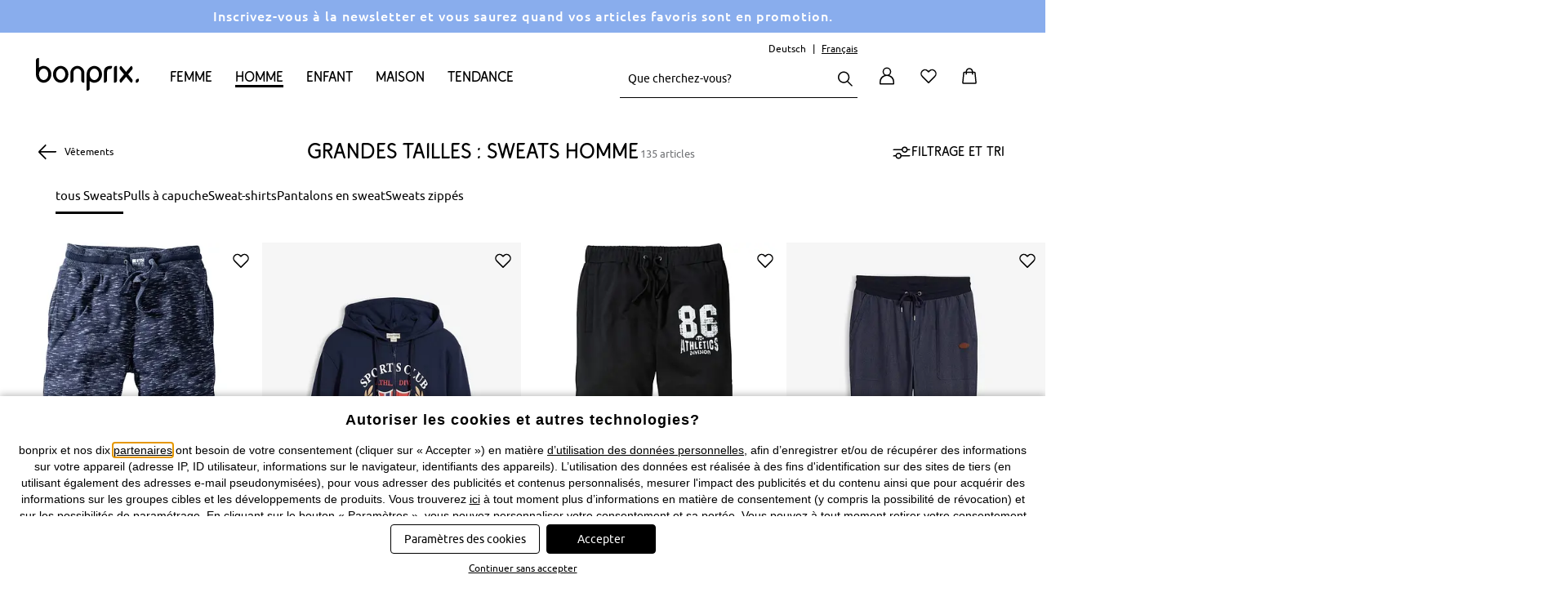

--- FILE ---
content_type: text/css
request_url: https://fr.bonprix.ch/resources/desktop/styles/page/productlistpage2025.css?v=20260121_151554
body_size: 573
content:
body{width:100vw;overflow-x:hidden}ul.product-list-pagination{list-style:none;display:flex;justify-content:center;gap:8px}ul.product-list-pagination li.product-pager-page,ul.product-list-pagination li.product-pager-dots{width:32px;height:32px;font-size:15px;display:flex;align-items:center;justify-content:center;text-decoration:none}ul.product-list-pagination li.product-pager-page:not(.selected):hover{border-bottom:1px solid black;padding-bottom:3px}ul.product-list-pagination li.product-pager-page a{display:flex;align-items:center;justify-content:center;width:100%;height:100%;text-decoration:none}ul.product-list-pagination li.product-pager-page.selected{border-bottom:4px solid black}ul.product-list-pagination .product-pager-link.product-pager-prev,ul.product-list-pagination .product-pager-link.product-pager-next{height:32px;width:32px;background-color:black;border-radius:5px}ul.product-list-pagination .product-pager-link.product-pager-next .button75--arrow-right{color:white;padding:6px 0 0 4px}ul.product-list-pagination .product-pager-link.product-pager-prev .button75--arrow-left{color:white;padding:8px 0 0 13px}#product-list-scroll-link{display:none;color:black;position:fixed;right:80px;bottom:60px;width:32px;height:32px;background-color:black;border-radius:5px;cursor:pointer}#product-list-scroll-link:hover{background-color:#707275}#product-list-scroll-link a{display:block;height:100%;width:100%}#product-list-scroll-link.show{display:block}.product-list-scroll-link-bubble{color:white}.product-list-scroll-link-bubble svg{color:white;width:16px;height:16px;top:8px;left:8px;position:absolute}.recommendations .breakout{position:relative;left:50%;margin-left:-50dvw;width:100dvw;overflow-x:clip}.recommendations .breakout #carousel__wrapper{width:auto;border:0}.recommendations .breakout #carousel__wrapper .carousel__headline{font-size:22px;font-family:'bonprix-regular',sans-serif;line-height:30px;text-align:left;margin-left:45px;letter-spacing:0}.recommendations .breakout #carousel__box{height:auto}.recommendations .breakout #carousel__box #carousel{width:100vw;height:auto}.recommendations .breakout #carousel__box #carousel .slider-container{width:100%;height:auto;position:relative;left:0}.recommendations .breakout #carousel__box #carousel .slider-list{height:auto;display:flex;gap:0}.recommendations .breakout #carousel__box #carousel .slider-item{width:16vw;height:auto;margin-right:4px}.recommendations .breakout #carousel__box #carousel .slider-item a{width:auto;height:auto;text-decoration:none}#carousel__box #carousel .slider-item .productItemLink img{width:16vw;height:auto}

--- FILE ---
content_type: application/javascript
request_url: https://fr.bonprix.ch/hc_scripts/cl?cid=2210&vid=OLudi9E1CirHBU3Qzzzzzzzz&cuid=OLudi9E1CirHBk3Qzzzzzzzz&a=show_bar&va=&vr=
body_size: 273
content:
try{if(window.hc_consent_log){if(typeof(window.hc_consent_log.saveUseridCookie)=='function') {window.hc_consent_log.saveUseridCookie.apply(window.hc_consent_log,[{"v":"OLudiUI1Cm@2bE0azzzzzzzz","x":"Monday, 01-Feb-2027 01:17:46 GMT"}]);}if(typeof(window.hc_consent_log.saveSessionCookie)=='function') {window.hc_consent_log.saveSessionCookie.apply(window.hc_consent_log,[{"v":"OLudiUI1Cm@2b-0azzzzzzzz","x":"Sunday, 01-Feb-2026 01:47:46 GMT"}]);}}}catch(e){}

--- FILE ---
content_type: application/javascript
request_url: https://fr.bonprix.ch/resources/desktop/scripts/common/slider.js?v=20260121_151554
body_size: 1621
content:
define("common/slider",["jquery","jquery-touchswipe"],function(d){var g=function(a,b){this.scrollTo="";this.options=d.extend({orientation:"horizontal",itemsToScroll:1,visibleItems:1,wrap:!1,hideButtons:!0,srcset:!1,onNext:function(){},onPrev:function(){},onMove:function(){},maxVisibleItems:-1},b);this.$carousel=d(a);this.options.srcset=0<this.$carousel.closest('[data-carousel-srcset\x3d"true"]').length;"undefined"!=typeof this.$carousel&&this.$carousel.hasClass("slider-horizontal")?this.scrollTo=
"left":this.scrollTo="top";this.$nextButton=this.$carousel.find(".slider-button-next");this.$prevButton=this.$carousel.find(".slider-button-prev");this.$nextButton.off();this.$prevButton.off();this.reset();this.initialize()};g.prototype={reset:function(a){this.positions=[];this.listPosition=null;a&&(this.options.visibleItems=a.visibleItems);this.$list=this.$carousel.find("ul.slider-list");this.$carousel.removeClass("no-carousel");this.$list_elements=this.$list.find("li.slider-item").filter(function(){return"none"!=
d(this).css("display")});this.list_size=this.$list_elements.length;this.list_size<=this.options.visibleItems&&this.options.hideButtons||1==this.options.maxVisibleItems?(this.$carousel.addClass("no-carousel"),this.$nextButton.hide(),this.$prevButton.hide(),this.nextButtonDisabled=this.prevButtonDisabled=!0):(this.$nextButton.show(),this.$prevButton.show(),this.options.wrap||(this.$prevButton.addClass("slider-button-prev-disabled"),this.$nextButton.removeClass("slider-button-next-disabled"),this.prevButtonDisabled=
!0,this.nextButtonDisabled=!1));this.visibleElemCount=this.$list_elements.filter(":in-carousel").length;this.$carousel.hasClass("dynamic-scroll")&&(this.options.itemsToScroll=this.visibleElemCount);this.maxListPosition=this.getPosition(this.list_size)},getListPosition:function(){this.listPosition||(this.listPosition=parseInt(-1*this.$list.position()[this.scrollTo]));return this.listPosition},getPosition:function(a,b){b||(a=this.normalizeIndex(a));if(!this.positions[a]){b=this.$list_elements.eq(a);
try{void 0!==b.position()&&(this.positions[a]=parseInt(b.position()[this.scrollTo]))}catch(c){}}return this.positions[a]},moveCompleted:function(){this.animating=!1;this.$nextButton.blur();this.$prevButton.blur();this.options.srcset&&d(document).trigger("scroll");this.$list.trigger("slider:animationFinished");var a=this.findCurrentIndex(this.getListPosition(),0);this.visibleElemCount=this.$list_elements.filter(":in-carousel").length;this.options.wrap||((this.prevButtonDisabled=0==a)?this.$prevButton.addClass("slider-button-prev-disabled"):
this.$prevButton.removeClass("slider-button-prev-disabled"),(this.nextButtonDisabled=a>=this.getMaxListLength()||this.list_size<=this.visibleElemCount||a==this.options.maxVisibleItems-1)?this.$nextButton.addClass("slider-button-next-disabled"):this.$nextButton.removeClass("slider-button-next-disabled"))},moveList:function(a){var b=this.listPosition;this.listPosition=a;this.$list.stop();this.options.onMove(0-a);this.handleCSS3Transition(a,b)},handleCSS3Transition:function(a,b){"top"==this.scrollTo?
(this.$list.css("top",0-b),this.$list.animate({top:0-a},{complete:d.proxy(this.moveCompleted,this)})):(this.$list.css("left",0-b),this.$list.animate({left:0-a},{complete:d.proxy(this.moveCompleted,this)}))},initialize:function(){this.$nextButton.on("click",d.proxy(function(a){a.preventDefault();if(!this.nextButtonDisabled&&!this.animating){this.animating=!0;var b=this.getListPosition(),b=this.getNextElement(b);this.options.onNext(a);this.moveList(b)}},this));this.$prevButton.on("click",d.proxy(function(a){a.preventDefault();
if(!this.prevButtonDisabled&&!this.animating){this.animating=!0;var b=this.getListPosition(),b=this.getPrevElement(b);this.options.onPrev(a);this.moveList(b)}},this));this.$list.swipe({fallbackToMouseEvents:!1,excludedElements:".noSwipe",swipeStatus:d.proxy(this.handleSwipeEvent,this),allowPageScroll:"left"==this.scrollTo?"vertical":"horizontal",tap:function(a,b){d(b).trigger("click")}})},handleSwipeEvent:function(a,b,c,f,e){"end"==b&&(d(a.currentTarget).blur(),"top"!=this.scrollTo?"left"==c?this.$nextButton.trigger("click"):
"right"==c&&this.$prevButton.trigger("click"):"up"==c?this.$nextButton.trigger("click"):"down"==c&&this.$prevButton.trigger("click"))},findCurrentIndex:function(a,b){for(var c=0,d=this.list_size,e=0;e<d;e+=1)if(this.getPosition(e)==a){c=e;break}b&&(c+=b);return this.normalizeIndex(c)},findIndex:function(a,b){var c=0;if(this.prevButtonDisabled&&this.nextButtonDisabled)return c;for(var d=this.list_size,e=0;e<d;e++)if(this.getPosition(e,!0)==a){c=e;break}a=this.findCurrentIndex(this.getListPosition(),
this.visibleElemCount);d=this.findCurrentIndex(this.getListPosition(),0);if(c<a&&!(c<d))return d;b&&(c+=b);return this.normalizeIndex(c)},normalizeIndex:function(a){var b=this.list_size,c=this.visibleElemCount;if(b<=c)return 0;a>=b-c&&(a=Math.max(1,b-c));return a},getMaxListLength:function(){return Math.max(1,this.list_size-this.visibleElemCount)},getNextElement:function(a){return this.getPosition(this.findCurrentIndex(a,this.options.itemsToScroll))},getPrevElement:function(a){this.getPosition();
a=this.findCurrentIndex(a,-this.options.itemsToScroll);this.options.wrap||(a=Math.max(a,0));return this.getPosition(a)},scrollToItem:function(a){a=parseInt(a.position()[this.scrollTo]);a=this.findIndex(a);a=8>this.visibleElemCount?0:this.getPosition(a);this.moveList(a)},setVisibleItems:function(a){this.options.visibleItems=a},updateMaxVisibleItems:function(a){this.options.maxVisibleItems>a&&this.moveList(0);this.options.maxVisibleItems=a}};d.extend(d.expr.pseudos,{"in-carousel":function(a){a=d(a);
var b=a.parents(".slider-container"),c=a.parents(".slider-list").position(),f=a.position(),e=b.width()?b.width():null,g=b.height()?b.height():null,b=0>Math.ceil(c.left+f.left),e=c.left+f.left+.8*a.width()>e,h=0>c.top+f.top;a=c.top+f.top+.8*a.height()>g;return!b&&!e&&!h&&!a}});return g});

--- FILE ---
content_type: application/javascript
request_url: https://fr.bonprix.ch/resources/desktop/scripts/controller/ProductlistPage2025.js?v=20260121_151554
body_size: 2475
content:
define(["jquery","common/slider","common/tracking","inline/controller"],function(p,w,r,x){function t(){n||(n=!0,window.requestAnimationFrame(function(){var a=window.scrollY||window.pageYOffset||0,c=m;2E3<a?c=!0:300>=a&&(c=!1);c!==m&&(m=c,k&&k.classList.toggle("show",!!m));n=!1}))}function y(a){function c(a){b.scrollBy({left:("prev"===a?-1:1)*Math.max(48,Math.round(.8*b.clientWidth)),behavior:"smooth"})}var b=(a=(a instanceof HTMLElement?a:a&&a[0]||document).querySelector(".product-list_subshops"))?
a.querySelector(".shop-filters-slide"):null;if(a&&b){a=Math.round(.76*b.getBoundingClientRect().height-.16);var f=b.parentElement;if(f&&f.contains(b)){var g=f.querySelector(":scope \x3e .shop-scroll-btn.prev"),e=f.querySelector(":scope \x3e .shop-scroll-btn.next");g||(g=document.createElement("button"),g.type="button",g.className="shop-scroll-btn prev",g.setAttribute("aria-label",b.getAttribute("data-aria-label-prev")),g.textContent="‹",g.style.height=a+"px",f.insertBefore(g,b));e||(e=document.createElement("button"),
e.type="button",e.className="shop-scroll-btn next",e.setAttribute("aria-label",b.getAttribute("data-aria-label-next")),e.textContent="›",e.style.height=a+"px",f.insertBefore(e,b.nextSibling));g.addEventListener("click",function(a){a.preventDefault();c("prev")});e.addEventListener("click",function(a){a.preventDefault();c("next")});var h=null;a=function(){h||(h=window.requestAnimationFrame(function(){h=null;var a=1<b.scrollWidth-b.clientWidth;g.classList.toggle("is-hidden",!a||1>=b.scrollLeft);e.classList.toggle("is-hidden",
!a||b.scrollLeft>=b.scrollWidth-b.clientWidth-1);g.disabled=!a||1>=b.scrollLeft;e.disabled=!a||b.scrollLeft>=b.scrollWidth-b.clientWidth-1;g.setAttribute("aria-disabled",String(g.disabled));e.setAttribute("aria-disabled",String(e.disabled))}))};b.addEventListener("scroll",a,{passive:!0});window.addEventListener("resize",a,{passive:!0});a()}}}function z(a){function c(){var a=l.find(".slider-item").first();if(!a.length)return 60;var b=a[0].getBoundingClientRect(),c=window.getComputedStyle(l[0]),c=parseFloat(c.columnGap||
c.gap||"0")||0,d=window.getComputedStyle(a[0]),a=parseFloat(d.marginRight||"0")||0,d=parseFloat(d.marginLeft||"0")||0;return b.width+(0<c?c:d+a)}function b(){l.css("transform","translateX("+-d.index*d.itemAdvance+"px)")}function f(){var a=d.itemCount>d.visibleCount,c=0===d.index,b=d.index>=d.maxIndex;q.length&&(c=!a||c,q.css("display",c?"none":"block").attr("aria-disabled",String(c)).toggleClass("is-hidden",c));k.length&&(a=!a||b,k.css("display",a?"none":"block").attr("aria-disabled",String(a)).toggleClass("is-hidden",
a))}function g(){l[0].offsetWidth;var a=u[0].clientWidth;d.itemCount=l.children(".slider-item").length;d.itemAdvance=Math.max(1,c());d.visibleCount=Math.max(1,Math.floor((a+.5)/d.itemAdvance));d.maxIndex=Math.max(0,d.itemCount-d.visibleCount);d.index>d.maxIndex&&(d.index=d.maxIndex);0>d.index&&(d.index=0);b();f()}function e(a){a&&a.preventDefault&&a.preventDefault();d.index=Math.max(0,d.index-d.visibleCount);b();f()}function h(a){a&&a.preventDefault&&a.preventDefault();d.index=Math.min(d.maxIndex,
d.index+d.visibleCount);b();f()}a=p(a);var u=a.find(".slider-container").first(),l=a.find(".slider-list").first(),q=a.find(".slider-button-prev").first(),k=a.find(".slider-button-next").first();if(u.length&&l.length){l.css({display:"flex",flexWrap:"nowrap",width:"max-content",transform:"translateX(0px)",transition:"transform 200ms ease",willChange:"transform"});"auto"===getComputedStyle(l[0]).width&&l.css({display:"inline-flex"});l.children(".slider-item").css({flex:"0 0 auto"});var d={index:0,visibleCount:1,
itemAdvance:60,itemCount:0,maxIndex:0};if(q.length)q.off(".variantstrip").on("click.variantstrip",e);if(k.length)k.off(".variantstrip").on("click.variantstrip",h);var m=null,n="resize.variantstrip-"+(a.data("variantstrip-ns")||Math.random().toString(36).slice(2));a.data("variantstrip-ns",n);p(window).off(n).on(n,function(){m||(m=window.requestAnimationFrame(function(){m=null;g()}))});g()}}function A(a){a.find(".product-list-item-variants").each(function(a,b){z(b)})}var v=!1,n=!1,m=!1,k=null,h=function(a){this.$element=
p(a);this.slider=null;this.init()};h.prototype.init=function(){this.$element.find(".image-slider").one("mouseenter",function(a){this.initImageSlider(p(a.currentTarget))}.bind(this));this.$element.on("mouseover",".product-list-item-variants .slider-item:not(.selected)",function(a){this.selectItemVariant(p(a.currentTarget))}.bind(this));A(this.$element);y(this.$element);var a=document.getElementById("product-list-scroll-link");!k&&a&&(k=a,k.addEventListener("click",function(a){a&&a.preventDefault&&
a.preventDefault();window.scrollTo({top:0,behavior:"smooth"})}));k&&!v&&(v=!0,window.addEventListener("scroll",t,{passive:!0}),t())};h.prototype.initImageSlider=function(a){this.slider=new w(a,{hideButtons:!1,srcset:!1,maxVisibleItems:a.data("visImgs")?a.data("visImgs"):1,onNext:this.callPicslideLandmark,onPrev:this.callPicslideLandmark})};h.prototype.selectItemVariant=function(a){a.parent(".slider-list").find(".slider-item.selected").removeClass("selected");a.addClass("selected");var c=a.find(".articlevariant a").data("price"),
b=a.find(".articlevariant a").data("ipicHref"),f=a.closest(".product-list-item");f.find(".price-container").html(c);f.find('[data-controller\x3d"infoBubbles"]').removeAttr("data-id");x.scan();f.find(".product-image a").attr("href",b);this.replaceImageSlider(a);this.replaceBenefitTags(a)};h.prototype.replaceBenefitTags=function(a){var c=a.find(".articlevariant a").data("benefitTags");a.closest(".product-list-item").find(".benefit-tags").replaceWith(c)};h.prototype.replaceImageSlider=function(a){var c=
a.find(".articlevariant a").data("hoverImagePathPrefix"),b=a.find(".articlevariant a").data("sliderImgs"),f=String(b).split(",").map(function(a){return a.trim()}).filter(Boolean);a=a.closest(".product-list-item").find(".image-slider .slider-list");this.adjustOldImageSliderSize(a,f);a=a.find("li.slider-item");var g=[{media:"(min-width: 1600px)",path:"477x668"},{media:"(min-width: 1280px)",path:"397x556"},{media:"(min-width: 992px)",path:"317x444"},{media:"(min-width: 768px)",path:"245x343"},{media:"(min-width: 480px)",
path:"253x354"},{media:"(max-width: 479px)",path:"238x333"}];a.each(function(a,b){var e=f[a],h=p(b).find("picture").first();g.forEach(function(a){h.find('source[media\x3d"'+a.media+'"]').first().attr("srcset",c+"/"+a.path+"/"+e+" 1x, "+(c+"/"+a.path+"/2x/"+e)+" 2x")});a=h.find("img").first();a.attr("src",c+"/477x668/"+e);a.attr("data-image-path-prefix",c);a.attr("data-image-path",e);a.attr("data-original-image-path",e)});this.slider&&this.slider.updateMaxVisibleItems(a.length)};h.prototype.adjustOldImageSliderSize=
function(a,c){var b=a.find("li.slider-item");c=c.length-b.length;if(0>c)b.slice(c).remove();else if(0<c)for(var b=b.last(),f=0;f<c;f++)a.append(b.clone(!0,!0))};h.prototype.callPicslideLandmark=function(){r.callLandmark(r.userinterfaceClickUrl("aop\\picslide"))};return h});

--- FILE ---
content_type: text/javascript
request_url: https://fr.bonprix.ch/hc_scripts/oti.js?cid=2210
body_size: 6366
content:
/* Dynamically generated content! DON'T COPY IT TO YOUR SERVERS! */
(function(){var w=window,d=document,t="script",va=1,vi=0,ns="hc_tm",io=w[ns]=w[ns]||[],nnc=(function(){var _r,_m=io.length;_i=0;for(;_i<_m;_i++){if(typeof(io[_i])==='object'&&io[_i].e==='nonce'&&io[_i].p){_r=io[_i].p;break;}}return _r})(),m=function(x){var p=d.getElementsByTagName(t)[0],s=d.createElement(t);s.type="text/javascript";s.async=true;s.src="http"+("https:"==d.location.protocol?"s":"")+"://"+x;nnc&&s.setAttribute("nonce",nnc);p.parentNode.insertBefore(s,p);},st;var c,g=0,i,r,v,vm,pi,pa,pr,sp,ab,att,ec=null,cg=["",((d.cookie).match(/(?:^|\s|;)_HC_p2210=(.*?)(?:;|$)/)||[""])[1]],cs=(""||((d.cookie).match(/(?:^|\s|;)_HC_ps2210=(.*?)(?:;|$)/)||[""])[1]),cuu=(""||((d.cookie).match(/(?:^|\s|;)_HC_pu2210=(.*?)(?:;|$)/)||[""])[1]),pc=(d.cookie).match(/(?:^|\s|;)_HC_prevent_consent=1(?:;|$)/),fcpc=0;dpc=new function(q,C,v,w,n){q=q||{};var D=function(a){if(a&&!a.match(/[^A-Za-z0-9+\/=]/))return window.atob?window.atob(a):function(a){var e=function(b){return"ABCDEFGHIJKLMNOPQRSTUVWXYZabcdefghijklmnopqrstuvwxyz0123456789+/=".indexOf(a.charAt(b))},f="",b,c,g="",h,m="",k=0;a=a.replace(/[^A-Za-z0-9\+\/\=]/g,"");do b=e(k++),c=e(k++),h=e(k++),m=e(k++),b=b<<2|c>>4,c=(c&15)<<4|h>>2,g=(h&3)<<6|m,f+=String.fromCharCode(b),64!=h&&(f+=String.fromCharCode(c)),64!=m&&(f+=String.fromCharCode(g)),b=c=h=m=b=c=
g="";while(k<a.length);return unescape(f)}(a)},E=function(a){for(;a.length%4;)a+="=";return a},x=function(a){if(a)return a=a.replace(/-/g,"+").replace(/_/g,"/"),D(E(a))},p=function(a,d,e){var f=[];e=d+e;for(var b;d<e;d++){b=a.charCodeAt(d);b=b.toString(2);var c=8-b.length,g=void 0;if("0".repeat)g="0".repeat(c);else for(var c=c||0,g="",h=0;h<c;h++)g+="0";b=g+b;f.push(b)}return parseInt(f.join(""),2)},I="-0123456789@ABCDEFGHIJKLMNOPQRSTUVWXYZabcdefghijklmnopqrstuvwxyz".split(""),J="ABCDEFGHIJKLMNOPQRSTUVWXYZabcdefghijklmnopqrstuvwxyz0123456789+/".split(""),
F=function(a){if(a){var d=0;a=a.split("");for(var e=a.length,f,b=[];d<e;d++)if(f=I.indexOf(a[d]),-1<f)b.push(J[f]);else return;return D(E(b.join("")))}},t=function(a){a=a?x(a):"";for(var d=0,e=a?a.length:0,f={};d<e;d+=2)f[p(a,d,2)]=1;return f},l,y=function(){if(!l){var a;l={};for(a in q)q[a].forEach(function(d){l[d]=a})}},G=function(a,d,e){for(var f=0,b=(a=q[a])?a.length:0,c,g,h;f<b;f++)h=a[f],d[h]?c=1:e[h]&&(g=1);return c&&!g?1:0},z=function(a,d,e,f){var b,c={},g={};a=t(a);d=t(d);for(b in a)a.hasOwnProperty(b)&&
(c[b]=1);for(b in d)d.hasOwnProperty(b)&&(c[b]=0);y();for(b in l)e||!l.hasOwnProperty(b)||c.hasOwnProperty(b)||(c[b]=w||v||"ESSENTIAL"!==l[b]?C[b]:1,!c[b]&&f&&(g.hasOwnProperty(b)||(g[b]=G(l[b],a,d)),c[b]=g[b]),void 0===c[b]&&(c[b]=0));return c},A=function(a,d,e,f,b){var c=a?x(a):"",g=c?c.length:0,h=d?x(d):"",m=h?h.length:0,k=0,r;if(e){for(;k<g;k+=2)if(p(c,k,2)==e){r=1;break}if(!r)for(k=0;k<m;k+=2)if(p(h,k,2)==e){r=0;break}void 0!==r||f||(y(),r=w||v||"ESSENTIAL"!==l[e]?C[e]:1,!r&&b&&(r=G(l[e],t(a),
t(d))))}return r},u={ESSENTIAL:0,PERFORMANCE:1,FUNCTIONAL:2,ADVERTISEMENT:3,PERSONALIZATION:4},H=function(a,d,e,f){a=z(a,d,e,f);var b;d={};var c,g;for(b in n)if(1==n[b].length)d[b]=a[n[b][0]];else{f=e=0;for(c in n[b])g=n[b][c],(g=a[g])?e++:f++;d[b]=e&&f?2:e?1:0}return d},B=function(a,d,e,f,b){var c;f=z(d,e,f,b);b={};void 0!==a&&(a="string"===typeof a||"number"===typeof a?[(""+a).toUpperCase()]:"object"===typeof a&&a instanceof Array?a.map(function(a){return(a+"").toUpperCase()}):void 0);for(c in l)d=
l[c],e=u[d]+"",a&&-1==a.indexOf(d)&&-1==a.indexOf(e)||(b[d]=b[d]||{},b[d][c]=f[c]);return b};Object.keys(u).forEach(function(a){u[u[a]]=a});return{vr:A,av:z,avr:function(a,d,e,f){var b,c={};a=t(a);d=t(d);for(b in a)a.hasOwnProperty(b)&&(c[b]="cookie");for(b in d)d.hasOwnProperty(b)&&(c[b]="cookie");y();for(b in l)e||!l.hasOwnProperty(b)||c.hasOwnProperty(b)||(c[b]=w||v||"ESSENTIAL"!==l[b]?"default":"essential","default"===c[b]&&f&&(c[b]="category")),l.hasOwnProperty(b)&&void 0===c[b]&&(c[b]="no-cookie");
return c},xvr:function(a,d,e,f,b){var c,g,h=0,m=0;if(e&&e in n)if(1==n[e].length)c=A(a,d,n[e][0],f,b);else{for(g in n[e])c=n[e][g],(c=A(a,d,c,f,b))?h++:m++;c=h&&m?2:h?1:0}return c},xav:H,ac:B,xac:function(a,d,e,f,b){var c,g,h,m=H(d,e,f,b),k={};void 0!==a&&(a="string"===typeof a||"number"===typeof a?[(""+a).toUpperCase()]:"object"===typeof a&&a instanceof Array?a.map(function(a){return(a+"").toUpperCase()}):void 0);for(c in n)n[c].forEach(function(b){g=l[b];h=u[g]+"";a&&-1===a.indexOf(g)&&-1===a.indexOf(h)||
(k[g]=k[g]||{},k[g][c]=m[c])});return k},cs:function(a,d,e,f,b){var c,g=0,h=0,m;if("string"===typeof a||"number"==typeof a){a=B(a,d,e,f,b);d=Object.keys(a)[0];for(m in a[d])a[d][m]?g++:h++;c=g&&h?2:g?1:0}return c},css:function(a,d,e,f,b){var c,g={},h,m,k,l;c=B(a,d,e,f,b);Object.keys(c).forEach(function(a){h=m=0;k=c[a];for(l in k)k[l]?h++:m++;g[a]=h&&m?2:h?1:0});return g},ccn:function(a,d){var e,f=0,b=t(a),c=t(d);for(e in q)if(q.hasOwnProperty(e)){for(var g=0,h=q[e],m=h?h.length:0,k=void 0,l=void 0,
n=void 0,p=void 0;g<m;g++)p=h[g],b[p]?l=1:c[p]?n=1:k=1;f+=k&&(l&&n||!l&&!n)?1:0}return f?1:0},pcn:function(a,d,e,f,b,c){c||(c=Math.floor(+new Date/1E3));var g=0;c=(a=(a=a?F(a):void 0)?p(a,0,4):void 0)?c-a:0;f=f?86400*f:0;b=b?86400*b:0;c&&(b&&e&&c>=b||f&&d&&!e&&c>=f)&&(g=1);return g},gpp:function(a,d,e){e||(e=Math.floor(+new Date/1E3));e=(a=(a=a?F(a):void 0)?p(a,0,4):void 0)?e-a:0;a=a?0:1;d=d?86400*d:0;e&&d&&e>=d&&(a=1);return a}}}({"PERSONALIZATION":["4004"],"PERFORMANCE":["3994","3980","3982"],"ESSENTIAL":["3992","4020","4000","3998"],"ADVERTISEMENT":["4008","4012","4014","4006","3988","3990","4002","4018","3984","3986","3996","4010","4016"]},{"3992":0,"4008":0,"4004":0,"4012":0,"3994":0,"4020":0,"3980":0,"4014":0,"4006":0,"3990":0,"3988":0,"4000":0,"4002":0,"4018":0,"3984":0,"3986":0,"3996":0,"4010":0,"3998":0,"4016":0,"3982":0},0,0,{"m1920":[4014],"m1810":[4002],"m0910":[3984],"n0810":[4020],"m0710":[4008],"n0220":[3998],"n0121":[3992],"m1610":[3990],"m1310":[3988],"m2010":[4006],"a0711":[3980],"m0719":[3996],"a0712":[3994],"m1319":[4016],"m0319":[4012],"n0620":[4000],"m1320":[4010],"p0221":[4004],"m0310":[3986],"a0811":[3982],"m0120":[4018]});
;var sc=function(){for(i=0;i<cg.length;i++){v=cg[i];v&&(vm=v.match(/^([0-9a-z]+):([0-9a-z_@-]+)?:([0-9a-z_-]+)?:([0-9a-z_-]+)?(?::::(-?[0-9a-z]+)?)?/i))&&(r=parseInt((vm||[0,0])[1],36));r&&(r>g||(r==g&&((pa!==vm[3])||(pr!==vm[4]))))&&(g=r)&&(c=v)&&((pi=vm[2])||1)&&((pa=vm[3])||1)&&((pr=vm[4])||1)&&(ab=vm[5]?parseInt(vm[5],36):undefined);}};sc();cpbr=function(){var _r = 0;try{var _v = d.location.href;_v&&_v.match(/\/(myAccountLogin\.htm|myMCW\.htm|cart\.htm|service-clientele\/conditions-generales-de-vente\/|service-clients\/protection-des-donnees\/|service-clients\/mentions-legales\/)/i)&&(_r=1)}catch(e){"console" in window && console.error(e);}return _r;};cpgp=function(){return 0;};c&&io.unshift({e:"upp",p:c});w.hc_consent=w.hc_consent||[];var ci=function(){(((g<1756287249)&&!pc&&!fcpc)||!va||((!pa)&&(!pr)&&ab)||((sp=dpc.pcn(pi,pa,pr,0,60))&&!pc&&!fcpc)||0)&&!w.hc_consent.chbs&&!cpbr()&&!cpgp()?w.hc_consent.push("show"):(w.hc_consent.chbs&&(cpbr()||cpgp()))?w.hc_consent.push("close"):""};ci();if(!w.hc_consent._hce){w.hc_consent._hce = 1;var hps=w.history?w.history.pushState:null;if(hps){w.history.pushState=function(s,t,u){hps.apply(this,arguments);var e=new Event('h_pushstate');w.dispatchEvent(e);};}w.addEventListener('h_pushstate',ci);w.addEventListener('popstate',ci);w.hc_consent.getConsent=function(v,sx){return dpc?dpc.vr(pa,pr,v,sx):undefined};w.hc_consent.getConsents=function(sx){return dpc?dpc.av(pa,pr,sx):undefined};w.hc_consent.getConsentsReasons=function(sx){return dpc?dpc.avr(pa,pr,sx):undefined};w.hc_consent.isNewUser=function(){return !c};w.hc_consent.wasShown=function(){return !!w.hc_consent.chbs};w.hc_consent.getConsentsForCategories=function(fc,sx){return dpc?dpc.ac(fc,pa,pr,sx):undefined};w.hc_consent.getExternalConsent=function(v,sx){return dpc?dpc.xvr(pa,pr,v,sx):undefined};w.hc_consent.getExternalConsents=function(sx){return dpc?dpc.xav(pa,pr,sx):undefined};w.hc_consent.getExternalConsentsForCategories=function(fc,sx){return dpc?dpc.xac(fc,pa,pr,sx):undefined};w.hc_consent.getCategoriesConsents=function(fc,sx){return dpc?dpc.css(fc,pa,pr,sx):undefined};w.hc_consent.getCategoryConsent=function(fc,sx){return dpc?dpc.cs(fc,pa,pr,sx):undefined};w.hc_consent.getConsentsString=function(){return c};w.hc_consent.getABVariantId=function(){return ab?(ab>0?ab:0):undefined};var cxp=function(d){var _s='fr\x2Ebonprix\x2Ech\x2Fhc_scripts\x2Fext_consent\x2Ejs\x3Fcid\x3D2210', _p = [], _va = [], _vr = [], _k;for(_k in d){if (d.hasOwnProperty(_k) && (d[_k]!==undefined)){if ((_k+'').match(/^\d+$/)) { (d[_k] ? _va : _vr).push(_k); }else { _p.push('&'+_k+'='+d[_k]) }}}if(_va.length) {_p.push('&va='+_va.join(','))}if(_vr.length) {_p.push('&vr='+_vr.join(','))}m(_s+_p.join('')+(c?'&fp='+c:''));},n2x = function(d){var _r={}, _k;for(_k in d){if (d.hasOwnProperty(_k) && (d[_k]!==undefined)){if ((_k+'').match(/^x_.+/)) {_r[_k]= d[_k]}else {_r['x_'+_k]= d[_k]}}}return _r};w.hc_consent.changeConsents=function(d){att!==0&&typeof(d)==='object'&&cxp(d)};w.hc_consent.changeExternalConsents=function(d){typeof(d)==='object'&&cxp(n2x(d))};var _cbf,_cbfm,_cbxa,_cbupx,_attc,_fc,ch,ce,mu="fr\x2Ebonprix\x2Ech\x2Fhc_scripts\x2Fconsent\x2Ejs\x3Fcid\x3D2210\x26pxcs\x3D1",cu="",dde=function(){try{w.dispatchEvent(new Event('HCConsentPrefs'))}catch(_der){}},cae=function(){try{w.dispatchEvent(new Event('HCConsentReady'))}catch(_der){}};w.hc_consent.showPrivacyCenter=function(id){if(id){var s_id;if(typeof(id)==="number"){s_id="fid"}else{if(typeof(id)==="string"){s_id="feid"}}}w.hc_consent.chbs=1;_cbfm?_cbfm(s_id?(function(){var r={};r[s_id]=id;return r})():undefined):m(mu+"&fm=1"+(c?"&fp="+c:"")+(cuu?"&cuu="+cuu:"")+(att!==undefined?"&gdpr_att="+att:"")+(s_id?"&"+s_id+"="+id:""))};ch=function(x,xv){if(x==='show'){w.hc_consent.chbs=1;_cbf?_cbf():m(mu+(c?"&fp="+c:"")+(cs?"&cs="+cs:"")+(cuu?"&cuu="+cuu:"")+(sp?"&sp=1":"")+(att!==undefined?"&gdpr_att="+att:""))}else if(x==='show_modal'){w.hc_consent.chbs=1;var s_id=typeof(xv)==="number"?"fid":(typeof(xv)==="string"?"feid":undefined);_cbfm?_cbfm(s_id?(function(){var r={};r[s_id]=xv;return r})():undefined):m(mu+"&fm=1"+(c?"&fp="+c:"")+(cuu?"&cuu="+cuu:"")+(att!==undefined?"&gdpr_att="+att:"")+(s_id?"&"+s_id+"="+xv:""))}else if(x==='accept_all'){_cbxa&&_cbxa()}else if(x==='close'){_fc&&_fc();w.hc_consent.chbs=false}else if(x==='run_callback'){cu&&m(cu+(c?"&fp="+c:""))}else if(typeof(x)==='object'&&typeof(x.s)==='function'){_cbf=x.s}else if(typeof(x)==='object'&&typeof(x.sm)==='function'){_cbfm=x.sm}else if(typeof(x)==='object'&&typeof(x.xa)==='function'){_cbxa=x.xa}else if(typeof(x)==='object'&&typeof(x.supx)==='function'){_cbupx=x.supx}else if(typeof(x)==='object'&&typeof(x.upx)==='object'){(typeof(_cbupx)==='function')&&_cbupx(x.upx)}else if(typeof(x)==='object'&&typeof(x.attc)==='function'){_attc=x.attc}else if(typeof(x)==='object'&&typeof(x.att)==='number'){att=x.att;_attc&&_attc(x.att)}else if(typeof(x)==='object'&&typeof(x.va)==='string'){if(dpc&&vi){va=dpc.vr(( x.va.match(/^[0-9a-z]+:[0-9a-z_@-]+:([0-9a-z_-]+):/i)||["",""])[1],"",vi,1);io.push({"e":"va","p":va});st&&va&&(io.push({"e":"track"}))&&(st=0)}}else if(typeof(x)==='object'&&typeof(x.uc)==='string'){g=0;cg=[x.uc];sc();}else if(typeof(x)==='object'&&x.hasOwnProperty('ab')){ab=x.ab}else if(typeof(x)==='object'&&typeof(x.fc)==='function'){_fc=x.fc}};w.hc_consent.push=ch;while(ce=w.hc_consent.shift()){ch(ce)}cae();dde();}if(!io._ldd){io._ldd=1;io.getCid=function(){return 2210};io.unshift({"e":"ccdn","p":"bonprix.ch"},{"e":"ubtr","p":"https://fr.bonprix.ch/hc_scripts"},{"e":"ubssl","p":"https://fr.bonprix.ch/hc_scripts"},{"e":"cid","p":2210},{"e":"ccids","p":[]},{"e":"ft","p":"c"},{"e":"its","p":1769908662},{"e":"gop","p":"window.hc_tm=window.hc_tm||[];\nwindow.hc_tm.push({e:\"jsv\",p:function(_in){\nvar c=document.cookie,cr=/(?:^|\\s|;)(_fbp|_fbc)=([^;]+)/g,cm; while(cm=cr.exec(c)){_in['cookie_'+cm[1]]=cm[2]}\nreturn _in;\n}});\nwindow.hc_tm.push({e:\"cpg\",p:function(_in){_in=_in||{};\nvar c=[{\"c\":\"function () {\\n  // Nimm den order_article-String aus den Parametern\\n  let text = owaParams.order_article;\\n\\n  // Teile den String in ein Array auf\\n  let idsArray = text.split(\\\",\\\");\\n\\n  // Erstelle ein neues Array f�r die korrigierten IDs\\n  let correctedIds = [];\\n\\n  // Iteriere �ber jedes Element im Array\\n  for (let i = 0; i \\u003c idsArray.length; i\\u002b\\u002b) {\\n    let id = idsArray[i];\\n\\n    // Entferne Backslashes\\n    id = id.replace(/\\\\\\\\/g, '');\\n\\n    // Entferne Anf�hrungszeichen um jedes Element\\n    id = id.replace(/^\\\"|\\\"$/g, '');\\n\\n    // K�rze die ID auf 6 Zeichen, wenn sie 8 Zeichen lang ist\\n    if (id.length === 8) {\\n      correctedIds.push(id.substring(0, 6));\\n    } else {\\n      correctedIds.push(id);\\n    }\\n  }\\n\\n  // Konvertiere das Array in einen String mit Anf�hrungszeichen um jedes Element\\n  let correctedIdsString = '[' \\u002b correctedIds.map(id =\\u003e `\\\"${id}\\\"`).join(',') \\u002b ']';\\n\\n  return correctedIdsString;\\n}\",\"k\":\"short_order_article_array\",\"o\":1},{\"c\":\"function () {\\n  const value = `; ${document.cookie}`;\\n  const parts = value.split(`; advertisingId=`);\\n  if (parts.length === 2) {\\n    return parts.pop().split(';').shift(); // Gibt den Wert des Cookies zur�ck\\n  }\\n }\",\"k\":\"maid_cookie\",\"o\":1},{\"c\":\"function () {\\n  if (typeof bonprixAppState !== 'undefined' \\u0026\\u0026 bonprixAppState.metadata) {\\n    var idfa = bonprixAppState.metadata.idfa;\\n    var advertisingId = bonprixAppState.metadata.advertisingId;\\n\\n    if (idfa) {\\n      return idfa; // Gibt die IDFA zur�ck, wenn sie gesetzt ist\\n    } else if (advertisingId) {\\n      return advertisingId; // Gibt die advertisingId zur�ck, wenn sie gesetzt ist\\n    }\\n  }\\n  return \\\"\\\"; // Gibt einen leeren Wert zur�ck, wenn beide Werte leer sind oder das Objekt nicht existiert\\n}\",\"k\":\"maid\",\"o\":1},{\"c\":\"function(){\\nvar p_id = owaParams.product_id.split(',');\\nreturn p_id;\\n}\",\"k\":\"product_id_split\",\"o\":1},{\"c\":\"function () {\\n\\tconst queryString = window.location.search;\\n\\tconst urlParams = new URLSearchParams(queryString);\\n        var valueForSC = 'false';\\n\\tvar c_typ = urlParams.get('typ');\\n\\tvar c_anbieter = urlParams.get('anbieter');\\n        if (c_typ == null || c_anbieter == null) {\\n                valueForSC = 'false';\\n        } else if (c_typ.toLowerCase() == 'mail' \\u0026\\u0026 c_anbieter.toLowerCase() != 'service')  {\\n\\t\\tvalueForSC = 'true2';\\n\\t} \\n\\treturn valueForSC;\\n}\",\"k\":\"mailcheck\",\"o\":1},{\"c\":\"function() {\\n    return window.location.href;\\n}\",\"k\":\"event_source_url\",\"o\":1},{\"c\":\"function() {\\n  const value = `; ${document.cookie}`;\\n  const parts = value.split(`; _epik=`);\\n  if (parts.length === 2) {\\n    return parts.pop().split(';').shift(); // Gibt den Wert des Cookies zur�ck\\n  }\\n  return \\\"\\\"; // Gibt einen leeren Wert zur�ck, wenn der Cookie nicht gefunden wird\\n}\",\"k\":\"pinterest_epik\",\"o\":1},{\"c\":\"function() {\\n    var ids_to_correct = owaParams.order_article.split(',');\\n    var y = [];\\n    for (var i = 0; i \\u003c ids_to_correct.length; i\\u002b\\u002b) {\\n        if (ids_to_correct[i].length == 8) {\\n            y.push(ids_to_correct[i].substring(0, 6));\\n        } else {\\n            y.push(ids_to_correct[i]);\\n        }\\n    }\\n    var corrected_ids = y.toString();\\n\\n    return corrected_ids;\\n}\",\"k\":\"short_order_article\",\"o\":1},{\"c\":\"function () {\\n  // Nimm den product_id-String aus den Parametern\\n  let text = owaParams.product_id;\\n\\n  // Teile den String in ein Array auf\\n  let idsArray = text.split(\\\",\\\");\\n\\n  // Erstelle ein neues Array f�r die korrigierten IDs\\n  let correctedIds = [];\\n\\n  // Iteriere �ber jedes Element im Array\\n  for (let i = 0; i \\u003c idsArray.length; i\\u002b\\u002b) {\\n    let id = idsArray[i];\\n\\n    // Entferne Backslashes\\n    id = id.replace(/\\\\\\\\/g, '');\\n\\n    // Entferne Anf�hrungszeichen um jedes Element\\n    id = id.replace(/^\\\"|\\\"$/g, '');\\n\\n    // K�rze die ID auf 6 Zeichen, wenn sie 8 Zeichen lang ist\\n    if (id.length === 8) {\\n      correctedIds.push(id.substring(0, 6));\\n    } else {\\n      correctedIds.push(id);\\n    }\\n  }\\n\\n  // Konvertiere das Array in einen String mit Anf�hrungszeichen um jedes Element\\n  let correctedIdsString = '[' \\u002b correctedIds.map(id =\\u003e `\\\"${id}\\\"`).join(',') \\u002b ']';\\n\\n  return correctedIdsString;\\n}\",\"k\":\"short_product_id_array\",\"o\":1},{\"c\":\"function() {\\n    var ids_to_correct = owaParams.product_id.split(',');\\n    var y = [];\\n    for (var i = 0; i \\u003c ids_to_correct.length; i\\u002b\\u002b) {\\n        if (ids_to_correct[i].length == 8) {\\n            y.push(ids_to_correct[i].substring(0, 6));\\n        } else {\\n            y.push(ids_to_correct[i]);\\n        }\\n    }\\n    var corrected_ids = y.toString();\\n\\n    return corrected_ids;\\n}\",\"k\":\"short_product_id\",\"o\":1}], m=c.length, i=0,t,tv,a=[],b=[]\nfor(;i<m;i++){\nt=c[i];if(typeof(_in[t.k])==='undefined'||t.o){try{t.c=new Function('_in','return ('+t.c+')(_in)');tv=t.c(_in);tv!==undefined&&(_in[t.k]=tv)&&a.push(t.k)}catch(fe){b.push(t.k)}}\n}\nif(a.length){_in._cpn=a.join(',')}\nif(b.length){_in._cpe=b.join(',')}\nreturn _in;\n}});"},{"e":"tqt","p":1000});st=1;m("fr.bonprix.ch/hc_scripts/ivy.js?v=69396126");} else if(io._td){st=1;}if(st&&va){st=0;io.push({"e":"track"});}})();

--- FILE ---
content_type: application/javascript
request_url: https://fr.bonprix.ch/resources/desktop/scripts/controller/favorites.js?v=20260121_151554
body_size: 1193
content:
var _typeof="function"===typeof Symbol&&"symbol"===typeof Symbol.iterator?function(a){return typeof a}:function(a){return a&&"function"===typeof Symbol&&a.constructor===Symbol?"symbol":typeof a};
define(["jquery","common/cookiehelper","common/config","common/tracking"],function(a,x,m,p){return function(f){f=a(f);var k="",l="";a("#wishlist-items-count").data("wishlist-count");m.onUpdate(function(a){});f.on("mouseover",".wishlist-link-aov",function(e){e=a(e.currentTarget).closest(".product-link");l=e.attr("title");e.removeAttr("title")});f.on("mouseleave",".wishlist-link-aov",function(e){a(e.currentTarget).closest(".product-link").attr("title",l)});f.on("click",".wishlist-link-aov",function(e){e.preventDefault();
var c=a(e.currentTarget),d;d=c.closest(".slider-container, #lastviewed, .recommendations-list").length?c.closest(".product-link"):c.siblings(".product-image").find(".product-link");e=d.data("styleId");var f=d.data("masterStyleId"),l=d.data("shopId"),q=d.data("orderNumber"),t=d.data("orderNumberWithPromo"),r=d.data("digistyleId"),u=d.data("productBrand"),v=d.data("productName"),w=d.data("productPrice"),g=d.data("source");if("undefined"===typeof g||null==g)switch(!0){case "uebersicht"===window.bpdata.pageType&&
"shopView"===window.bpdata.sitearea:g="aov";break;case "homepage"===window.bpdata.pageType:g="home";break;default:g="ada"}d.find(".favorite-notification").remove();var h={styleId:e,orderNumber:q,source:g,shopId:l,articleNumber:q,digistyleId:r},n={styleId:f,orderNumber:t,shopId:l,digistyleId:r,productBrand:u,productName:v,productPrice:w,eventId:void 0};c.removeClass("touched");c.hasClass("not-favored")?(k=d.data("addLandmarkName"),a.ajax({url:window.atob(window.jsUrlMapping.addFavorite),data:h,type:"post",
success:function(b){b=a(b);b.hasClass("favorite-notification-error")?(c.after(b),"rvi"===g&&a(".favorite-notification").find(".favorite-notification-link").attr("data-track-testing-click",d.data("notificationLandmark")),a(".favorite-notification-link").on("click",function(a){a.stopPropagation()}),window.setTimeout(function(){c.next(".favorite-notification").remove()},2400)):(b=b.data("owaparamEventid"),n.eventId=b,"object"==("undefined"===typeof owaParams?"undefined":_typeof(owaParams))&&(owaParams.eventId=
b),"function"===typeof hurraAddToWishlist&&hurraAddToWishlist(n),m.refresh(),c.closest(".slider-container, #lastviewed, .recommendations-list").length?c.data("orderNumber")==$("#product-page").attr("data-product-order-item-item-id")?(b=a("#product-view .not-favored"),b.addClass("favored"),b.removeClass("not-favored"),b.removeClass("touched")):a("#product-list .product-list-item .product-visuals").each(function(){if($(this).find(".product-link").attr("data-order-number")==h.orderNumber)return $(this).find(".wishlist-link-aov").addClass("favored"),
$(this).find(".wishlist-link-aov").removeClass("not-favored"),!1}):a("#lastviewed .productitem_element .not-favored").each(function(){if($(this).data("orderNumber")==h.orderNumber)return $(this).addClass("favored"),$(this).removeClass("not-favored"),!1}),c.addClass("favored").addClass("touched"),c.removeClass("not-favored"))}})):(k=d.data("removeLandmarkName"),a.ajax({url:window.atob(window.jsUrlMapping.removeFavorite),data:h,type:"post",success:function(){m.refresh();if(c.closest(".slider-container, #lastviewed, .recommendations-list").length)if(c.data("orderNumber")==
$("#product-page").attr("data-product-order-item-item-id")){var b=a("#product-view .favored");b.addClass("not-favored");b.removeClass("favored");b.removeClass("touched")}else a("#product-list .product-list-item .product-visuals").each(function(){if($(this).find(".product-link").attr("data-order-number")==h.orderNumber)return $(this).find(".wishlist-link-aov").addClass("not-favored"),$(this).find(".wishlist-link-aov").removeClass("favored"),$(this).find(".wishlist-link-aov").removeClass("touched"),
!1});else a("#lastviewed .productitem_element .favored").each(function(){if($(this).data("orderNumber")==h.orderNumber)return $(this).addClass("not-favored"),$(this).removeClass("favored"),!1});c.addClass("not-favored");c.removeClass("favored");"function"===typeof hurraRemoveToWishlist&&hurraRemoveFromWishlist(n)}}));""!=k&&"undefined"!==typeof k&&(e=p.createCallLandmarkUrlWithName("userinterface",{click:k}),p.callLandmark(e))})}});

--- FILE ---
content_type: application/javascript
request_url: https://fr.bonprix.ch/resources/desktop/scripts/controller/ProductlistFilter2025.js?v=20260121_151554
body_size: 3525
content:
var $jscomp={scope:{}};$jscomp.defineProperty="function"==typeof Object.defineProperties?Object.defineProperty:function(b,h,p){if(p.get||p.set)throw new TypeError("ES3 does not support getters and setters.");b!=Array.prototype&&b!=Object.prototype&&(b[h]=p.value)};$jscomp.getGlobal=function(b){return"undefined"!=typeof window&&window===b?b:"undefined"!=typeof global&&null!=global?global:b};$jscomp.global=$jscomp.getGlobal(this);$jscomp.SYMBOL_PREFIX="jscomp_symbol_";
$jscomp.initSymbol=function(){$jscomp.initSymbol=function(){};$jscomp.global.Symbol||($jscomp.global.Symbol=$jscomp.Symbol)};$jscomp.symbolCounter_=0;$jscomp.Symbol=function(b){return $jscomp.SYMBOL_PREFIX+(b||"")+$jscomp.symbolCounter_++};
$jscomp.initSymbolIterator=function(){$jscomp.initSymbol();var b=$jscomp.global.Symbol.iterator;b||(b=$jscomp.global.Symbol.iterator=$jscomp.global.Symbol("iterator"));"function"!=typeof Array.prototype[b]&&$jscomp.defineProperty(Array.prototype,b,{configurable:!0,writable:!0,value:function(){return $jscomp.arrayIterator(this)}});$jscomp.initSymbolIterator=function(){}};$jscomp.arrayIterator=function(b){var h=0;return $jscomp.iteratorPrototype(function(){return h<b.length?{done:!1,value:b[h++]}:{done:!0}})};
$jscomp.iteratorPrototype=function(b){$jscomp.initSymbolIterator();b={next:b};b[$jscomp.global.Symbol.iterator]=function(){return this};return b};$jscomp.makeIterator=function(b){$jscomp.initSymbolIterator();$jscomp.initSymbol();$jscomp.initSymbolIterator();var h=b[Symbol.iterator];return h?h.call(b):$jscomp.arrayIterator(b)};
define(["jquery"],function(b){function h(a){a.find("li.filter").each(function(){var a=b(this),c=a.find(".filter-name").first();c.length&&E(a,c)})}function p(a){b("#navigation2025, #breadcrumb").on("click","a",function(){w(a)})}function L(a){a.find(".filter-headline").each(function(){var a=b(this);a.hasClass("active")||(a=a.next(".list, .blocks.su_groesse, .prizeRangeContainer, .blocks.su_zusatzgroesse, .blocks.su_den"),a.slideUp(0),a.hasClass("prizeRangeContainer")&&b(".wow_price, .reduzierungsprozent").slideUp(0))})}
function M(a){return a.find(".filter-headline.open").map(function(){var a=b(this),c=a.find(".filter-name").data("filter-name");c||(c=a.next(".prizeRangeContainer").data("filter-name"));return c||null}).get().filter(Boolean)}function N(a,d){a.find(".filter-headline").each(function(){var a=b(this),O=a.find(".filter-name").data("filter-name")||a.next(".prizeRangeContainer").data("filter-name");d.includes(O)&&(a.addClass("open"),a.next(".list, .blocks.su_groesse, .prizeRangeContainer, .blocks.su_zusatzgroesse, .blocks.su_den").slideDown(0),
a.next(".prizeRangeContainer").length&&b(".wow_price, .reduzierungsprozent").slideDown(0))})}function F(a){return(a=a.match(/\d+/))?parseInt(a[0],10):0}function E(a,d){a=a.find(".selection-buttons.active").map(function(a,d){return b(d).data("filterDisplayValue")}).get();var c=d.data("filterName")||(d.text().split(":")[0]||"").trim(),c=a.length?c+": "+a.join(", "):c;d.text(c).css("font-weight",a.length?"bold":"normal")}function G(){q("#su_preis","fh_preis_variant");q("#su_breite","fh_a_width");q("#su_hoehe",
"fh_a_height")}function H(a,b){a=a.find(".show-filter");a.data("original-text")||a.data("original-text",a.text().replace(/\(\d+\)/,"").trim());0<b?a.text(a.data("original-text")+" ("+b+")"):a.text(a.data("original-text"))}var x=function(a){this.$element=b(a);this.activeFilters=(a=localStorage.getItem("activeFilters"))?JSON.parse(a):{};this.init()};x.prototype.init=function(){P(this.$element);y(this);h(this.$element);p(this);Q(this)};var r=function(a){window.location.href=a},q=function(a,d){if(d=(new URL(window.location.href)).searchParams.get(d)){var c=
d.split("*");4===c.length&&(d=c[2],c=c[3],d&&b(a+" .range_filter__lower_value").val(d),c&&b(a+" .range_filter__upper_value").val(c))}else d=b(a+" .minRangeValue").val(),c=b(a+" .maxRangeValue").val(),d&&b(a+" .range_filter__lower_value").val(d),c&&b(a+" .range_filter__upper_value").val(c)},t=function(a){localStorage.setItem("activeFilters",JSON.stringify(a.activeFilters))},w=function(a){a.activeFilters={};localStorage.removeItem("activeFilters")},R=function(a){var d=new URL(window.location.href);
a=d.origin+d.pathname+"?"+a.toString();var c=b(".side-sheet_content"),h=M(c);b.ajax({url:a,type:"GET",dataType:"html",success:function(a){a=b("\x3cdiv\x3e").html(a);var d=a.find(".product-list-headline-text .product-count").text(),d=F(d);a=a.find("#filters");a.length&&(b("#filters").replaceWith(a),y(this));L(c);N(c,h);G();H(c,d)}})},P=function(a){a.on("click",".shop-filters-slide-text",function(d){d.preventDefault();var c=new URL(window.location.href);c.search&&""!==c.search.trim()||localStorage.setItem("hideFilterBubbles",
"true");d=b(d.currentTarget);var h=d.attr("href");void 0!==h&&(a.find(".shop-filters-slide-text").removeClass("active"),d.addClass("active"),d=new URL(h,window.location.origin),c=c.search&&""!==c.search.trim()?d.origin+d.pathname+"?"+c.searchParams:d.origin+d.pathname,r(c))})},Q=function(a){b(".product-list-pagination").off("click","a").on("click","a",function(d){d.preventDefault();d=b(d.currentTarget);d=new URL(d.attr("href"),window.location.origin);for(var c in a.activeFilters)a.activeFilters[c]&&
0<a.activeFilters[c].length&&d.searchParams.set(c,a.activeFilters[c].join(","));c=B(d,d.searchParams);r(c)})},B=function(a,b){return a.origin+a.pathname+(b.toString()?"?"+b.toString():"")+(a.hash||"")},I=!1,y=function(a){function d(a,e){a=a.next(e);return a.length?(a.stop(!0,!0).slideToggle(250),".prizeRangeContainer"===e&&b(".wow_price, .reduzierungsprozent").stop(!0,!0).slideToggle(250),!0):!1}function c(a){if(!a)return null;a=parseInt(String(a).replace(/[^\d]/g,""),10);return isNaN(a)?null:a}function h(){var a=
new URL(window.location.href),a=a.origin+a.pathname+(a.hash||"");localStorage.setItem("hideFilterBubbles","true");r(a)}if(!I){I=!0;var p=b(".filter-bubbles__selection"),l=b(".side-sheet_content"),u=l.find("#product-sorting"),q=u.find("option"),x=b(".product-list-headline_open-filters"),z=null,A=l.find(".range_filter__lower_value"),y=l.find(".range_filter__upper_value"),J=function(a){var b=String.fromCharCode(a.which||a.keyCode);/\d/.test(b)||/[\d\t\b]/.test(b)||a.preventDefault()};A.on("keypress",
J);y.on("keypress",J);var C=localStorage.getItem("selectedSortingHref");C&&(A=q.filter(function(){return b(this).data("listItemId")===C}),0<A.length&&(u.val(A.val()),z=C));x.on("click",function(){var a=b(".product-list-headline-text .product-count").text(),a=F(a);G();H(l,a)});l.find(".list, .blocks.su_groesse, .prizeRangeContainer, .blocks.su_zusatzgroesse, .blocks.su_den").hide();u.off("change").on("change",function(){(z=b(q[u.prop("selectedIndex")]).data("listItemId")||null)&&localStorage.setItem("selectedSortingHref",
z)});l.off("click",".filter-headline");l.on("click",".filter-headline",function(a){a.preventDefault();a=b(a.currentTarget);var e=a.find(".filter_toggle_input");e.prop("checked",!e.prop("checked"));a.toggleClass("open");d(a,".list")||d(a,".blocks.su_groesse")||d(a,".prizeRangeContainer")||d(a,".blocks.su_zusatzgroesse")||d(a,".blocks.su_den")});l.off("click",".selection-buttons").on("click",".selection-buttons",function(g){g=b(g.currentTarget);var e=g.closest("li.filter"),d=e.find(".filter-name").first(),
f=!g.hasClass("active");g.toggleClass("active",f);g.find(".checkbox").toggleClass("selected",f);E(e,d);if(f){var c=null;(e=g.data("filter-link"))&&(c=window.atob(e));c&&c.includes("?")||(c=g[0].baseURI);c=(new URL(c,window.location.origin)).searchParams;g={};c=$jscomp.makeIterator(c.entries());for(e=c.next();!e.done;g={key:g.key},e=c.next())e=$jscomp.makeIterator(e.value),g.key=e.next().value,e=e.next().value.split(","),g.key.includes("sob")||(a.activeFilters[g.key]||(a.activeFilters[g.key]=[]),e.forEach(function(b){return function(c){a.activeFilters[b.key].includes(c)||
a.activeFilters[b.key].push(c)}}(g)))}else{e=new URLSearchParams;d=g.find("button").data("track-ref");for(c in a.activeFilters)a.activeFilters[c]&&0<a.activeFilters[c].length&&e.set(c,a.activeFilters[c].join(","));c=$jscomp.makeIterator(e.entries());for(f=c.next();!f.done;f=c.next())f=$jscomp.makeIterator(f.value).next().value,f.includes("sob")||a.activeFilters[f]&&(d&&d.includes("desel|11|all|top")?m(e,"fh_preis_variant"):d&&d.includes("desel|309|single|")?m(e,"fh_a_productline"):d&&d.includes("TOP DEAL")?
m(e,"fh_wow_price"):d&&d.includes("reduzierte Preise")?m(e,"fh_reduzierungsprozent"):K(g,e))}t(a);g=new URLSearchParams;for(var h in a.activeFilters)a.activeFilters[h]&&0<a.activeFilters[h].length&&g.set(h,a.activeFilters[h].join(","));R(g)});var D=function(d,e,v){var g=b(e+" .minRangeValue").val(),h=b(e+" .maxRangeValue").val(),g=c(g),h=c(h),m=b(e+" .range_filter__lower_value");e=b(e+" .range_filter__upper_value");var n=m.val(),k=e.val(),n=c(n),k=c(k);null!=n&&null!=k&&n>k&&(k=$jscomp.makeIterator([k,
n]),n=k.next().value,k=k.next().value);if(null!=n||null!=k){var l=null!=n?n:"",p=null!=k?k:"";null==n&&null!=k&&(l=g);null!=n&&null==k&&(p=h);l=g+"*"+h+"*"+l+"*"+p;if(n!==g||k!==h)d.set(v,l),a.activeFilters[v]=[l]}else d.has(v)&&(d.delete(v),delete a.activeFilters[v]);null!==n&&m.val(n);null!==k&&e.val(k);t(a)};l.off("click","button.show-filter").on("click","button.show-filter",function(){var b=new URL(window.location.href),c=new URLSearchParams,d;for(d in a.activeFilters)a.activeFilters[d]&&0<a.activeFilters[d].length&&
c.set(d,a.activeFilters[d].join(","));D(c,"#su_preis","fh_preis_variant");D(c,"#su_breite","fh_a_width");D(c,"#su_hoehe","fh_a_height");if(d=u.find("option:selected").data("listItemId")){try{var f=(new URL(d,window.location.origin)).searchParams.get("sob");f&&c.set("sob",f)}catch(S){(f=d.match(/sob=(\d+)/))&&c.set("sob",f[1])}t(a)}a.activeFilters&&0<Object.keys(a.activeFilters).length?(t(a),b=B(b,c),r(b)):(w(a),r(z))});l.off("click","button.reset-filter").on("click","button.reset-filter",function(){w(a);
h()});var m=function(b,c){b.delete(c);delete a.activeFilters[c];return!0},K=function(b,c){b=b.data("track-ref")||b.find("button").data("track-ref");if(!b)return!1;b=b.split("|");var d=encodeURIComponent(b[3]).trim(),d=d.replace(/%/g,"");b=$jscomp.makeIterator(Array.from(c.keys()));for(var f=b.next();!f.done;f=b.next()){var f=f.value,e=c.get(f);if(e){var e=e.split(",").map(function(a){return decodeURIComponent(a.trim())}),g=e.findIndex(function(a){return a.toLowerCase()===d.toLowerCase()});if(-1!==
g)return e.splice(g,1),e.length?(b=e.map(function(a){return encodeURIComponent(a)}),c.set(f,b.join(",")),a.activeFilters[f]=b):(c.delete(f),delete a.activeFilters[f]),!0}}return!1};p.off("click",".product-filter-selection").on("click",".product-filter-selection",function(c){c.preventDefault();c=b(c.currentTarget);var d=new URL(window.location.href),g=d.searchParams,f=c.data("track-ref");f&&f.includes("desel|11|all|top")?m(g,"fh_preis_variant"):f&&f.includes("desel|172|all|top")?m(g,"fh_a_width"):
f&&f.includes("desel|126|all|top")?m(g,"fh_a_height"):f&&f.includes("desel|309|single|")?m(g,"fh_a_productline"):f&&f.includes("desel|297|single|")?m(g,"fh_a_gauge"):f&&f.includes("TOP DEAL")?m(g,"fh_wow_price"):f&&f.includes("reduzierte Preise")?m(g,"fh_reduzierungsprozent"):f&&f.includes("desel|null|single|NEU")?m(g,"fh_benefits"):K(c,g);c=B(d,g);t(a);r(c)});p.off("click",".filter-reset-all").on("click",".filter-reset-all",function(){w(a);h()})}};return x});

--- FILE ---
content_type: text/javascript;charset=utf-8
request_url: https://fr.bonprix.ch/hc_scripts/consent.js?cid=2210&pxcs=1
body_size: 37146
content:
/*
 That software includes a copy of mustache.js.
 https://github.com/janl/mustache.js/blob/master/LICENSE
*/
(function(e){function Ba(b,d,a,c,f,e,m,G,k,n,y,N,R,t,p){f=f||{};var sa,ta,ea,ua=function(a,K){for(var b in K)a.hasOwnProperty(b)||("object"===typeof K[b]?K[b]instanceof Array||(a[b]={},ua(a[b],K[b])):a[b]=K[b])};ua(a.styles_json,{baseFontSize:"14px",fontFamily:"-apple-system,BlinkMacSystemFont,'Segoe UI',Roboto,Oxygen-Sans,Ubuntu,Cantarell,'Helvetica Neue',sans-serif",boxRadius:"4px",barBackgroundColor:"#333",barBorderColor:"#ccc",barBoxShadow:"none",boxBorderColor:"#fff",boxBoxShadow:"0 5px 30px -5px rgba(0,0,0,.3)",
barTextColor:"#333",barHeaderTextColor:"#333",boxHeaderTextColor:"#333",boxSubheaderTextColor:"#333",boxHeaderFontSize:"16px",boxSubheaderFontSize:"12px",boxHeaderBackgroundColor:"#e5e5e5",boxLeftColumnBackgroundColor:"#ececec",overlayBackgroundColor:"#ebebeb",btnColor:"#999",btnFontColor:"#fff",btnBorderWidth:"0",btnBorderColor:"#999",btnActionColor:"#67a0e5",btnActionFontColor:"#fff",btnActionTextDecoration:"none",btnActionBorderWidth:"0",btnActionBorderColor:"#67a0e5",btnTextDecoration:"none",
btnRadius:"4px",buttonsCustomStyles:{},barButtonSize:"standard",barButtonCustomFontSize:"12px",barButtonCustomMinWidth:"auto",barButtonCustomMinHeight:"30px",barButtonCustomMargin:"0 4px",barButtonCustomPadding:"8px 16px",barButtonActionSize:"standard",barButtonActionCustomFontSize:"12px",barButtonActionCustomMinWidth:"auto",barButtonActionCustomMinHeight:"30px",barButtonActionCustomMargin:"0 4px",barButtonActionCustomPadding:"8px 16px",modalButtonSize:"standard",modalButtonCustomFontSize:"12px",
modalButtonCustomMinWidth:"auto",modalButtonCustomMinHeight:"30px",modalButtonCustomMargin:"0 4px",modalButtonCustomPadding:"8px 16px",modalButtonActionSize:"standard",modalButtonActionCustomFontSize:"12px",modalButtonActionCustomMinWidth:"auto",modalButtonActionCustomMinHeight:"30px",modalButtonActionCustomMargin:"0 4px",modalButtonActionCustomPadding:"8px 16px",barLinkColor:"#67a0e5",barLinkTextDecoration:"underline",boxLinkColor:"#67a0e5",boxLinkTextDecoration:"underline",boxLinkFontSize:"12px",
boxSectionHeaderFontSize:"20px",boxSectionVendorFontSize:"16px",boxLeftColumnFontSize:"12px",boxLeftColumnWidth:"154px",barTextContainerWidth:"75%",barWidth:"100%",switchBorderRadius:"4px",switchBackgroundColor:"#f8f8f8",switchEnabledColor:"#67a0e5",switchPartialColor:"#fa0",switchDisabledColor:"#545454",boxCloseXBackgroundColor:"transparent",boxCloseXColor:"#666",barCloseXBackgroundColor:"transparent",barCloseXColor:"#666",barHeaderMargin:"0",barButtonsPlacement:"right",barButtonsAlign:"right",barButtonsPadding:"0",
barBottomInfoColor:"#333",barHeaderTextAlign:"left",barInfoTextAlign:"left",barInfoLinksAlign:"left",barCategoriesAlign:"left",barBottomTextAlign:"left",barTextMaxHeight:"none"});(function(){var h,K={en:{category:"Active all",vendor:"Active"},de:{category:"Aktiv alles",vendor:"Aktiv"},fr:{category:"Tout activer",vendor:"Actif"},pl:{category:"Aktywne wszystkie",vendor:"Aktywne"},ru:{category:"\u0410\u043a\u0442\u0438\u0432\u043d\u044b\u0435 \u0432\u0441\u0435",vendor:"A\u043a\u0442\u0438\u0432\u043d\u044b\u0439"},
tr:{category:"T\u00fcm aktif",vendor:"Aktif"},it:{category:"Attivo tutto",vendor:"Attivo"},nl:{category:"Alles actief",vendor:"Actief"},cs:{category:"Aktivn\u00ed v\u0161ichni",vendor:"Aktivn\u00ed"}},b={en:{cookie:"Cookie policy",privacy:"Privacy policy",optout:"Opt-out"},de:{cookie:"Cookie-Richtlinie",privacy:"Datenschutz",optout:"Opt-Out"},fr:{cookie:"Politique de cookies",privacy:"Politique de confidentialit\u00e9",optout:"Opt-out"},pl:{cookie:"Polityka cookies",privacy:"Polityka prywatno\u015bci",
optout:"Opt-out"},ru:{cookie:"\u041f\u043e\u043b\u0438\u0442\u0438\u043a\u0430 Cookie",privacy:"\u043f\u043e\u043b\u0438\u0442\u0438\u043a\u0430 \u043a\u043e\u043d\u0444\u0438\u0434\u0435\u043d\u0446\u0438\u0430\u043b\u044c\u043d\u043e\u0441\u0442\u0438",optout:"\u041e\u0442\u043a\u0430\u0437 \u043e\u0442 \u043e\u0442\u0441\u043b\u0435\u0436\u0438\u0432\u0430\u043d\u0438\u044f"},tr:{cookie:"\u00c7erez Politikas\u0131",privacy:"Gizlilik Politikas\u0131",optout:"Devre d\u0131\u015f\u0131 b\u0131rak"},
it:{cookie:"Cookie policy",privacy:"Privacy policy",optout:"Opt-out"},nl:{cookie:"Cookiebeleid",privacy:"Privacybeleid",optout:"Opt-out"},cs:{cookie:"Cookie policy",privacy:"Privacy policy",optout:"Opt-out"}},c=function(a,h,b,K){if(void 0===h[a]||null===h[a]||""===h[a])h[a]=void 0!==b[h.gdpr_lang]?b[h.gdpr_lang][K]:b.en[K]};for(h=0;h<a.gdpr_setting_langs.length;h++){var g=a.gdpr_setting_langs[h];c("modal_manage_accept_category_label",g,K,"category");c("modal_manage_accept_vendor_label",g,K,"vendor");
c("vendor_privacy_policy_label",g,b,"privacy");c("vendor_cookie_policy_label",g,b,"cookie");c("vendor_optout_label",g,b,"optout")}})();var fa=(a.styles_json.barWidth+"").replace(/%$/,""),D="left: 0;right: 0; ";"100"!=fa&&(D="right: 50%; margin: 0 -"+fa/2+"% 0 0; ");var g="<style>.{{pref}}_bar {"+D+"; width:"+fa+"%;}.{{pref}}_bar * {box-sizing: border-box;text-align: left;}.{{pref}}_bar [data-href], .{{pref}}_bar__info__lang__link { cursor: pointer; }.{{pref}}_bar__info__lang__link--active {cursor: default}.{{pref}}_bar .{{pref}}_bar__text--link {color: "+
a.styles_json.barLinkColor+";text-decoration:"+a.styles_json.barLinkTextDecoration+";cursor:pointer;}.{{pref}}_bar .{{pref}}_bar__tools .{{pref}}_btn--xclose {display: none !important;}.{{pref}}_bar .{{pref}}_bar__tools.{{pref}}_bar__has_xclose .{{pref}}_btn--xclose {display: inline-block !important;}.{{pref}}_bar .{{pref}}_bar__tools.{{pref}}_bar__has_xclose .{{pref}}_btn--close {display: none !important;}.{{pref}}_bar .{{pref}}_bar__tools.{{pref}}_bar__hide-ok .{{pref}}_btn--accept {display: none !important;}.{{pref}}_bar .{{pref}}_bar__tools.{{pref}}_bar__hide-accept-all .{{pref}}_btn--accept_all {display: none !important;}.{{pref}}_bar .{{pref}}_bar__tools.{{pref}}_bar__hide-reject .{{pref}}_btn--reject {display: none !important;}.{{pref}}_bar .{{pref}}_bar__tools.{{pref}}_bar__hide-ok-non-marketing .{{pref}}_btn--acceptnonmarketing {display: none !important;}.{{pref}}_bar .{{pref}}_bar__tools.{{pref}}_bar__hide-details .{{pref}}_btn--settings {display: none !important;}.{{pref}}_bar .{{pref}}_bar__info > .{{pref}}_bar__info__links.{{pref}}_bar__hide-cookie-policy > span.{{pref}}_bar__info__link.{{pref}}_bar__info__link--cookie_policy {display: none !important;}.{{pref}}_bar .{{pref}}_bar__info > .{{pref}}_bar__info__links.{{pref}}_bar__hide-privacy-policy > span.{{pref}}_bar__info__link.{{pref}}_bar__info__link--privacy_policy {display: none !important;}.{{pref}}_bar .{{pref}}_bar__info > .{{pref}}_bar__info__links.{{pref}}_bar__hide-privacy-policy.{{pref}}_bar__hide-cookie-policy {display: none !important;}.{{pref}}_bar .{{pref}}_bar__control { display: inline-block; position: relative; padding-left: 32px; margin-bottom: 4px; padding-top: 3px; cursor: pointer;}.{{pref}}_bar .{{pref}}_bar__control input { position: absolute; z-index: -1; opacity: 0; }.{{pref}}_bar .{{pref}}_bar__control_indicator { position: absolute; top: 0.2rem; left: 0.5rem; height: 1.2rem; width: 1.2rem; background: transparent; border: 1px solid "+
a.styles_json.switchEnabledColor+'; border-radius: 4px;}.{{pref}}_bar .{{pref}}_bar__control:hover input ~ .{{pref}}_bar__control_indicator,.control input:focus ~ .{{pref}}_bar__control_indicator { background: transparent;}.{{pref}}_bar .{{pref}}_bar__control input:checked ~ .{{pref}}_bar__control_indicator { background: transparent;}.{{pref}}_bar .{{pref}}_bar__control:hover input:not([disabled]):checked ~ .{{pref}}_bar__control_indicator, .{{pref}}_bar__control input:checked:focus ~ .{{pref}}_bar__control_indicator { background: transparent;}.{{pref}}_bar .{{pref}}_bar__control input:disabled ~ .{{pref}}_bar__control_indicator { background: transparent; opacity: 1; pointer-events: none;}.{{pref}}_bar .{{pref}}_bar__control_indicator:after { box-sizing: unset; content: ""; position: absolute; display: none;}.{{pref}}_bar .{{pref}}_bar__control input:checked ~ .{{pref}}_bar__control_indicator:after { display: block;}.{{pref}}_bar .{{pref}}_bar__control-checkbox .{{pref}}_bar__control_indicator:after { left: 0.3rem; top: 0.1rem; width: 3px; height: 8px; border: solid '+
a.styles_json.switchEnabledColor+"; border-width: 0 2px 2px 0; transform: rotate(45deg);}.{{pref}}_bar .{{pref}}_bar__control-checkbox .{{pref}}_bar__control_indicator_partial::after { left: 0.2rem; top: 0.2rem; width: 0.7rem; height: 0.7rem; background-color: "+a.styles_json.switchPartialColor+'; display: block; transform: none; border: 0 none; }.{{pref}}_bar .{{pref}}_box__label__option--disabled, .{{pref}}_bar .{{pref}}_bar__control-checkbox input:disabled ~ .{{pref}}_bar__control_indicator:after { opacity:0.6;}.{{pref}}_bar .{{pref}}_bar__control-checkbox .{{pref}}_bar__control_indicator::before { content: ""; display: block; position: absolute; left: 0; top: 0; width: 3.5rem; height: 3.5rem; margin-left: -1.3rem; margin-top: -1.3rem; background: #2aa1c0; border-radius: 3rem; opacity: 0.6; z-index: 99999; transform: scale(0);}.{{pref}}_att_blocked .{{pref}}_btn_att div.{{pref}}_link, .{{pref}}_att_blocked .{{pref}}_bar__control-checkbox {cursor:default !important; opacity: .4;}@media (max-width: 768px) {.{{pref}}_bar {display: block !important;left: 0; right: 0; width:100%}.{{pref}}_bar__tools {width:100% !important;display:block !important;margin-top:16px; white-space: normal !important;}.{{pref}}_bar__tools.{{pref}}_bar__has_xclose.{{pref}}_bar__hide-ok.{{pref}}_bar__hide-details {margin-top:0 !important;}.{{pref}}_bar__tools span { margin-bottom: 8px !important;}.{{pref}}_bar__tools span a {margin-left: 0 !important;margin-right: 8px !important;}.{{pref}}_bar__tools span.{{pref}}_btn--close {display:block !important;float: right !important;}.{{pref}}_bar .{{pref}}_bar__tools.{{pref}}_bar__has_xclose .{{pref}}_btn--xclose {display: block !important; position: absolute; top: 8px; right: 8px;}.{{pref}}_bar__bottom__info {display: block !important;}}@media (max-width: 480px) {.{{pref}}_bar__tools {text-align:center !important;}.{{pref}}_bar__has_xclose .{{pref}}_bar__info__header {padding-right: 30px !important;}.{{pref}}_bar__has_xclose .{{pref}}_bar__info__text {padding-right: 30px !important;}.{{pref}}_bar .{{pref}}_bar__tools .{{pref}}_btn--xclose {top: 8px !important;}}</style><div id="{{pref}}_bar" class="{{pref}}_bar" style="{{css.bar}}"><div class="{{pref}}_bar__info{{#txt.bar_button_close_as_x}} {{pref}}_bar__has_xclose{{/txt.bar_button_close_as_x}}" id="{{pref}}_bar__info" style="{{css.bar__info}}">{{#isHeadline}}<div class="{{pref}}_bar__info__header {{#langs.langSwitcher}} {{pref}}_trans{{/langs.langSwitcher}}" style="{{css.bar__info__header}}" {{#langs.langSwitcher}} data-trans="bar_headline" {{/langs.langSwitcher}}>{{txt.bar_headline}}</div>{{/isHeadline}}<div id= "{{pref}}_bar__info__text" class="{{pref}}_bar__info__text {{#langs.langSwitcher}} {{pref}}_trans{{/langs.langSwitcher}}" style="{{css.bar__info__text}}" {{#langs.langSwitcher}} data-trans="bar_text" {{/langs.langSwitcher}}>{{&txt.bar_text}}</div>{{#modeConsent}}{{#isCategories}}<div id= "{{pref}}_bar__info__categories" class="{{pref}}_bar__info__categories " style="{{css.bar__categories}}">{{#txt.categories}}<label class="{{pref}}_bar__control {{pref}}_bar__control-checkbox" id="{{pref}}_{{id}}_c_b"><span class="{{#langs.langSwitcher}} {{pref}}_trans{{/langs.langSwitcher}}" {{#langs.langSwitcher}} data-trans="category_{{id}}_label" {{/langs.langSwitcher}}>{{type}}</span> <input type="checkbox" {{#all_selected}}checked{{/all_selected}} /><div class="{{pref}}_bar__control_indicator {{#partial_selected}} {{pref}}_bar__control_indicator_partial{{/partial_selected}}"></div></label>{{/txt.categories}}</div>{{/isCategories}}{{/modeConsent}}{{#showLangMenu}}{{#langs.langSwitcher}}<span class="{{pref}}_bar__info__lang" style="{{css.bar__info__lang}}">{{#langs.langs}}<span class="{{pref}}_bar__info__lang__link {{#isDefault}}{{pref}}_bar__info__lang__link--active{{/isDefault}}" style="{{css.bar__info__lang__link}}{{#isDefault}}border-bottom-color: '+
a.styles_json.btnActionColor+';{{/isDefault}}" data-lang="{{lang}}" tabindex="0" role="button">{{lang}}</span> {{/langs.langs}}</span>{{/langs.langSwitcher}}{{/showLangMenu}}{{#isInfoLinks}}<span data-trans="bar__info_links" class="{{pref}}_bar__info__links  {{pref}}_trans{{#txt.bar_privacy_policy_inline}} {{pref}}_bar__hide-privacy-policy{{/txt.bar_privacy_policy_inline}}{{#txt.bar_cookie_policy_inline}} {{pref}}_bar__hide-cookie-policy{{/txt.bar_cookie_policy_inline}}" style="{{css.bar__info__links}}">{{#isPrivacy}}<span class="{{pref}}_bar__info__link {{pref}}_bar__info__link--privacy_policy {{#langs.langSwitcher}} {{pref}}_trans{{/langs.langSwitcher}}" style="{{css.bar__info__link}}" data-href="{{txt.bar_privacy_policy_url}}" tabindex="0" role="link" {{#langs.langSwitcher}} data-trans="bar_privacy_policy_label" data-trans_href="bar_privacy_policy_url"{{/langs.langSwitcher}}>{{^txt.bar_privacy_policy_inline}}{{txt.bar_privacy_policy_label}}{{/txt.bar_privacy_policy_inline}}</span>{{/isPrivacy}} {{#isCookie}}<span class="{{pref}}_bar__info__link {{pref}}_bar__info__link--cookie_policy {{#langs.langSwitcher}} {{pref}}_trans{{/langs.langSwitcher}}" style="{{css.bar__info__link}}" data-href="{{txt.bar_cookie_policy_url}}" tabindex="0" role="link" {{#langs.langSwitcher}} data-trans="bar_cookie_policy_label" data-trans_href="bar_cookie_policy_url"{{/langs.langSwitcher}}>{{^txt.bar_cookie_policy_inline}}{{txt.bar_cookie_policy_label}}{{/txt.bar_cookie_policy_inline}}</span>{{/isCookie}}</span>{{/isInfoLinks}}</div><div data-trans="bar__tools__buttons" class="{{pref}}_bar__tools {{pref}}_trans {{#txt.bar_button_ok_inline}} {{pref}}_bar__hide-ok {{/txt.bar_button_ok_inline}} {{#txt.bar_button_accept_all_inline}} {{pref}}_bar__hide-accept-all {{/txt.bar_button_accept_all_inline}} {{#txt.bar_button_details_inline}} {{pref}}_bar__hide-details {{/txt.bar_button_details_inline}} {{#txt.bar_button_close_as_x}} {{pref}}_bar__has_xclose {{/txt.bar_button_close_as_x}} {{#txt.bar_button_ok_without_marketing_inline}} {{pref}}_bar__hide-ok-non-marketing {{/txt.bar_button_ok_without_marketing_inline}} {{#txt.bar_button_reject_inline}} {{pref}}_bar__hide-reject {{/txt.bar_button_reject_inline}}" style="{{css.bar__tools}}"><div style="{{css.bar__tools_wrapper}}"><div style="{{css.bar__tools_inner_wrapper}}">{{#orderedButtons}}{{#hasDetails}}<span class="{{pref}}_btn {{pref}}_btn--settings" style="{{css.btn}}{{css.btn_outer}}"><div id="{{pref}}_showModal_btn" class="{{pref}}_link {{pref}}_showModal_btn {{#langs.langSwitcher}} {{pref}}_trans{{/langs.langSwitcher}}" style="{{css.btn__link}}{{css.btn--settings}}"  {{#langs.langSwitcher}} data-trans="bar_button_details" {{/langs.langSwitcher}} tabindex="0" role="button">{{txt.bar_button_details}}</div></span>{{/hasDetails}}{{#hasOk}}<span class="{{pref}}_btn {{pref}}_btn_att {{pref}}_btn--accept" style="{{css.btn}}{{css.btn_action_outer}}"><div id="{{pref}}_acceptBar_btn" class="{{pref}}_link  {{pref}}_acceptBar_btn {{#langs.langSwitcher}} {{pref}}_trans{{/langs.langSwitcher}}" style="{{css.btn__link}}{{css.btn--accept}}" {{#langs.langSwitcher}} data-trans="bar_button_ok" {{/langs.langSwitcher}} tabindex="0" role="button">{{txt.bar_button_ok}}</div></span>{{/hasOk}}{{#hasAcceptAll}}<span class="{{pref}}_btn {{pref}}_btn_att {{pref}}_btn--accept_all" style="{{css.btn}}{{css.btn_action_outer}}"><div id="{{pref}}_acceptAllBar_btn" class="{{pref}}_link  {{pref}}_acceptAllBar_btn {{#langs.langSwitcher}} {{pref}}_trans{{/langs.langSwitcher}}" style="{{css.btn__link}}{{css.btn--accept_all}}" {{#langs.langSwitcher}} data-trans="bar_button_accept_all" {{/langs.langSwitcher}} tabindex="0" role="button">{{txt.bar_button_accept_all}}</div></span>{{/hasAcceptAll}}{{#hasReject}}<span class="{{pref}}_btn {{pref}}_btn_att {{pref}}_btn--reject" style="{{css.btn}}{{css.btn_outer}}"><div id="{{pref}}_rejectBar_btn" class="{{pref}}_link  {{pref}}_rejectBar_btn {{#langs.langSwitcher}} {{pref}}_trans{{/langs.langSwitcher}}" style="{{css.btn__link}}{{css.btn--reject}}" {{#langs.langSwitcher}} data-trans="bar_button_reject" {{/langs.langSwitcher}} tabindex="0" role="button">{{txt.bar_button_reject}}</div></span>{{/hasReject}}{{#hasOkWithoutMarketing}}<span class="{{pref}}_btn {{pref}}_btn_att {{pref}}_btn--acceptnonmarketing" style="{{css.btn}}{{css.btn_outer}}"><div id="{{pref}}_acceptNonMarketingBar_btn" class="{{pref}}_link  {{pref}}_acceptNonMarketingBar_btn {{#langs.langSwitcher}} {{pref}}_trans{{/langs.langSwitcher}}" style="{{css.btn__link}}{{css.btn--accept_non_marketing}}" {{#langs.langSwitcher}} data-trans="bar_button_ok_without_marketing" {{/langs.langSwitcher}} tabindex="0" role="button">{{txt.bar_button_ok_without_marketing}}</div></span>{{/hasOkWithoutMarketing}}{{#hasClose}}<span class="{{pref}}_btn {{pref}}_btn--close" style="{{css.btn}}{{css.btn_outer}}"><div id="{{pref}}_closeBar_btn" class="{{pref}}_link {{#langs.langSwitcher}} {{pref}}_trans{{/langs.langSwitcher}}" style="{{css.btn__link}}{{css.btn--close}}" {{#langs.langSwitcher}} data-trans="bar_button_close" {{/langs.langSwitcher}} tabindex="0" role="button">{{txt.bar_button_close}}</div></span>{{/hasClose}}{{/orderedButtons}}{{#isClose}}<span class="{{pref}}_btn {{pref}}_btn--xclose" style="{{css.bar__btn--xclose}}"><div id="{{pref}}_xcloseBar_btn" class="{{pref}}_link" style="{{css.bar__btn_link--xclose}}">x<div class="{{pref}}_btn__close_x_wrap" style="{{css.bar__btn--xclose_wrap}}"><div class="{{pref}}_btn__close_x_l {{pref}}_btn__close_x_l1" style="{{css.bar__btn--xclose_line1}}"></div><div class="{{pref}}_btn__close_x_l {{pref}}_btn__close_x_l2" style="{{css.bar__btn--xclose_line2}}"></div></div></div></span>{{/isClose}}</div></div></div>{{#isBottomInfo}}<div id="{{pref}}_bar__bottom__info" data-trans="bar_bottom_text"  class="{{pref}}_bar__bottom__info {{pref}}_trans" style="{{css.bar__bottom_info}}">{{&txt.bar_bottom_text}}</div>{{/isBottomInfo}}</div>',
S='<style>.{{pref}} * {box-sizing: border-box;}.{{pref}}_box [data-href], .{{pref}}_box__header__lang__link { cursor: pointer; }.{{pref}}_box__header__lang__link--active {cursor: default}.{{pref}}_box {text-align: left; display: grid; grid-template-areas: "{{pref}}_box_head" "{{pref}}_box_content" "{{pref}}_box_foot"; grid-template-columns: 1fr; grid-template-rows: min-content 1fr min-content;}.{{pref}}_box__header { grid-area: {{pref}}_box_head; }.{{pref}}_box__content { grid-area: {{pref}}_box_content; }.{{pref}}_box__footer { grid-area: {{pref}}_box_foot; }.{{pref}}_cookie_type_option input {margin:0 !important;padding:0 !important;background-color: intial !important; width: initial !important; height: initial !important;cursor: initial !important;padding: initial !important; border-width: initial !important; border-style: initial !important; border-color: initial !important; border-image: initial !important; appearance: checkbox !important;-webkit-appearance: checkbox !important;-moz-appearance: checkbox !important;-o-appearance: checkbox !important;-ms-appearance: checkbox !important;}.{{pref}}_article p {margin: 0;padding: 0;line-height: 1.4;}.{{pref}}_article p + p {margin-top: 10px;}.{{pref}}_article table {margin-top: 8px;margin-bottom: 8px;width:100%;}.{{pref}}_article table thead {background: #f2f2f2;}.{{pref}}_article table thead td {padding:4px;vertical-align: bottom;}.{{pref}}_article table tbody td {padding:4px;font-size:10px;}.{{pref}}_article hr {width: 100%;height: 1px;border: 0;border-top: 1px solid #ccc;margin: 16px 0;}.{{pref}}_article hr:last-of-type {display: none;}.{{pref}}_article ul, .{{pref}}_article ol {padding:4px 4px 4px 16px;margin:0;}.{{pref}}_article a {text-decoration:'+
a.styles_json.boxLinkTextDecoration+";color:#67a0e5;}.{{pref}}_cookie_type_option input {position: absolute; left: -9999px;}.{{pref}}_cookie_type_option label {-webkit-user-select: none;-moz-user-select: none;-ms-user-select: none;user-select: none; display:inline !important;}.{{pref}}_cookie_type_option label div {display: inline-block;width: .98cm;height: .49cm;margin: 0 0 -2px 4px;border: 1px solid "+a.styles_json.switchDisabledColor+";position: relative;border-radius:.5cm;background:#fff;cursor:pointer;}.{{pref}}_cookie_type_option label div > div {display: block;width: calc(.5cm - 2px);height: calc(.5cm - 2px);margin:0;border: none;background: "+
a.styles_json.switchDisabledColor+';position: absolute;left:0;top:0;border-radius:calc(.5cm - 2px);transition: all .1s linear;}.{{pref}}_cookie_type_option label div > div::after {box-sizing: unset; content: ""; position: absolute; display: none;}.{{pref}}_cookie_type_option label.{{pref}}_box__label__option--active div {border: 1px solid '+a.styles_json.switchEnabledColor+";}.{{pref}}_cookie_type_option label.{{pref}}_box__label__option--active div > div {left:.49cm;top:0;background: "+a.styles_json.switchEnabledColor+
";}.{{pref}}_cookie_type_option label.{{pref}}_box__label__option--active div > div::after {display:block; left: 0.14cm; top: 0.07cm; width: 3px; height: 5px; border: solid #fff; border-width: 0 2px 2px 0; transform: rotate(45deg);}.{{pref}}_cookie_type_option label.{{pref}}_box__label__option--partial div {border: 1px solid "+a.styles_json.switchPartialColor+";}.{{pref}}_cookie_type_option label.{{pref}}_box__label__option--partial div > div {left:.24cm;top:0;background: "+a.styles_json.switchPartialColor+
';}.{{pref}}_cookie_type_option label.{{pref}}_box__label__option--disabled. .{{pref}}_att_blocked .{{pref}}_cookie_type_option label{opacity: .6;}.{{pref}}_cookie_type_option label.{{pref}}_box__label__option--disabled div, .{{pref}}_att_blocked .{{pref}}_cookie_type_option label div {cursor:default;}.{{pref}}_att_blocked .{{pref}}_btn_att div.{{pref}}_link {cursor:default !important; opacity: .4;}.{{pref}}_tabs__content__item::before { display: none !important; }@media only screen and (-webkit-min-device-pixel-ratio: 2),   only screen and (   min--moz-device-pixel-ratio: 2) , only screen and (     -o-min-device-pixel-ratio: 2/1) ,     only screen and (        min-device-pixel-ratio: 2), only screen and (                min-resolution: 192dpi) , only screen and (                min-resolution: 2dppx) {.{{pref}}_box { width: 750px !important; margin-left: -365px !important; }}@media (max-width: 768px) {.{{pref}}_box {width: auto !important;height: auto !important;top:6px !important;bottom:6px !important;left:6px !important;right:6px !important;margin-left: 0 !important;margin-top: 0 !important;border: none !important;overflow:hidden !important; background: #fff;box-shadow: 0 0 15px rgba(0,0,0,.3) !important;}.{{pref}}_box__header {padding-right: 36px !important;padding-bottom: 24px !important;}.{{pref}}_box__header__close {top: 4px !important;right: 4px !important;width:30px !important;height:30px !important;}.{{pref}}_box__content {max-height: 100% !important;height: 100% !important;overflow:hidden !important;}.{{pref}}_manage_type {max-height: 100%;height: 100%;}.{{pref}}_tabs {display: grid; grid-template-areas: "{{pref}}_tabs_head" "{{pref}}_tabs_content"; grid-template-columns: 1fr; grid-template-rows: min-content 1fr; background: #fff !important;max-height: 100% !important;height: 100% !important;overflow: hidden !important;}.{{pref}}_tabs__header {overflow: auto; position: relative !important; grid-area: {{pref}}_tabs_head; background: '+
a.styles_json.boxLeftColumnBackgroundColor+'; padding-top: 4px !important;padding-left: 4px !important;padding-right: 4px !important;}.{{pref}}_tabs__header__item {display: table-cell !important;padding: 12px 8px !important;text-align:center !important;vertical-align: middle !important;border-radius: 4px 4px 0 0 !important;vertical-align: middle !important;border-radius: 4px 4px 0 0 !important;}.{{pref}}_tabs__content {grid-area: {{pref}}_tabs_content; padding-left: 0 !important;min-height: 0 !important;max-height: max-content !important;}.{{pref}}_tabs__header_dropdown {overflow: hidden !important;  height: 53px; padding: 4px !important; }.{{pref}}_tabs__header_dropdown.{{pref}}_tabs__header_dropdown--visible { height: auto; }.{{pref}}_tabs.{{pref}}_tabs__header_dropdown--visible { overflow-y: auto !important; }.{{pref}}_tabs__header_dropdown .{{pref}}_tabs__header__item { display: block !important; width: auto !important; position: absolute; top: -100px; border-radius: 4px !important; margin-bottom: 4px !important; margin-right: 4px !important; white-space: nowrap; }.{{pref}}_tabs__header_dropdown .{{pref}}_tabs__header__item--active { position: static; padding-right: 22px !important; }.{{pref}}_tabs__header_dropdown .{{pref}}_tabs__header__item--active::after { position: absolute; right: 15px; display: inline-block; content: "\\2304" }.{{pref}}_tabs__header_dropdown.{{pref}}_tabs__header_dropdown--visible  .{{pref}}_tabs__header__item { position: static; padding-right: 8px !important; }.{{pref}}_tabs__header_dropdown.{{pref}}_tabs__header_dropdown--visible .{{pref}}_tabs__header__item--active::after { display: non; content: "" }.{{pref}}_box__footer__tools {display:block !important;} .{{pref}}_box__footer__tools__links {display:block !important;width: 100% !important;text-align: left !important;}.{{pref}}_box__footer__tools__buttons {display:block !important;width: 100% !important;text-align: center !important;padding-top: 8px;white-space: normal !important;}.{{pref}}_box__footer__tools__buttons a {margin-top: 8px !important;}.{{pref}}_article__header .{{pref}}_h1, .{{pref}}_article__header .{{pref}}_h2 {padding-top: 32px !important;}}@media (max-width: 480px) {}</style><div id="{{pref}}" class="{{pref}}"><div id="{{pref}}_box" class="{{pref}}_box" style="{{css.box}}"><div class="{{pref}}_box__header" tabindex="-1" style="{{css.box__header}}">{{#brandImg.exists}}<div class="{{pref}}_box__header__img" style="{{css.box__header__img}}"><img style="{{css.box__header__img__elem}}" src="{{brandImg.src}}" alt="logo" /></div>{{/brandImg.exists}}<div class="{{pref}}_box__header__text" style="{{css.box__header__text}}"><div style="{{css.box__header__text__h1}}" {{#langs.langSwitcher}} data-trans="modal_header" id="{{pref}}_modal_header" class="{{pref}}_h1 {{pref}}_trans"{{/langs.langSwitcher}}>{{txt.modal_header}}</div>{{#isSubheader}}<div style="{{css.box__header__text__h3}}" {{#langs.langSwitcher}} data-trans="modal_subheader" class="{{pref}}_h3 {{pref}}_trans"{{/langs.langSwitcher}}>{{txt.modal_subheader}}</div>{{/isSubheader}}</div><div id="{{pref}}_closeModalTop_btn" class="{{pref}}_box__header__close" style="{{css.box__header__close}}"><div class="{{pref}}_btn__close_x_wrap" style="{{css.box__header__close_wrap}}"><div class="{{pref}}_btn__close_x_l {{pref}}_btn__close_x_l1" style="{{css.box__header__close_line1}}"></div><div class="{{pref}}_btn__close_x_l {{pref}}_btn__close_x_l2" style="{{css.box__header__close_line2}}"></div></div></div>{{#showLangMenu}}<div class="{{pref}}_box__header__lang" style="{{css.box__header__lang}}">{{#langs.langSwitcher}}{{#langs.langs}}<span class="{{pref}}_box__header__lang__link {{#isDefault}}{{pref}}_box__header__lang__link--active{{/isDefault}}" style="{{css.box__header__lang__link}}{{#isDefault}}border-bottom-color: '+
a.styles_json.btnActionColor+';{{/isDefault}}" data-lang="{{lang}}" tabindex="0" role="button">{{lang}}</span> {{/langs.langs}}{{/langs.langSwitcher}}</div>{{/showLangMenu}}</div><div class="{{pref}}_box__content" style="{{css.box__content}}"><div class="{{pref}}_manage_type"><div class="{{pref}}_tabs" style="{{css.tabs}}"><ul role="tablist" class="{{pref}}_tabs__header" style="{{css.tabs__header}}"><li role="tab" aria-owns="{{pref}}_info" tabindex="0" class="{{pref}}_tabs__header__item {{pref}}_tabs__header__item--active {{#langs.langSwitcher}} {{pref}}_trans{{/langs.langSwitcher}}" style="{{css.tabs__header__item}}{{css.tabs__header__item--active}}" {{#langs.langSwitcher}} data-trans="modal_info_label"{{/langs.langSwitcher}}>{{txt.modal_info_label}}</li>{{#txt.categories}}<li role="tab" arai-owns="{{pref}}_{{id}}" tabindex="-1" class="{{pref}}_tabs__header__item {{#langs.langSwitcher}}{{pref}}_trans{{/langs.langSwitcher}}" {{#langs.langSwitcher}} data-trans="category_{{id}}_label"{{/langs.langSwitcher}} style="{{css.tabs__header__item}}">{{type}}</li>{{/txt.categories}}</ul><ul role="none" class="{{pref}}_tabs__content" style="{{css.tabs__content}}"><li role="tabpanel" id="{{pref}}_info" class="{{pref}}_tabs__content__item {{pref}}_tabs__content__item--active" style="{{css.tabs__content__item}}{{css.tabs__content__item--active}}"><div class="{{pref}}_article" style="{{css.article}}"><div class="{{pref}}_article__header" style="{{css.article__header}}"><div style="{{css.article__header__h1}}" {{#langs.langSwitcher}}class="{{pref}}_h1 {{pref}}_trans" data-trans="modal_info_label"{{/langs.langSwitcher}}>{{txt.modal_info_label}}</div></div><div {{#langs.langSwitcher}}class="{{pref}}_trans" data-trans="modal_info_text"{{/langs.langSwitcher}}>{{&txt.modal_info_text}}</div>{{#isCategoriesInSummary}}{{#txt.categories}}<hr/><div class="{{pref}}_article__header" style="{{css.article__header}}"><div style="{{css.article__header__h2}}" {{#langs.langSwitcher}}class="{{pref}}_h1 {{pref}}_trans" data-trans="category_{{id}}_label"{{/langs.langSwitcher}}>{{type}}</div>{{#modeConsent}}<div class="{{pref}}_cookie_type_option" style="{{css.cookie_type_option}}"><label tabindex="0" style="{{css.cookie_type_option__label}}" id="{{pref}}_{{id}}_c_s" for="{{pref}}_{{id}}_c_s_cb" class="{{#all_selected}}{{pref}}_box__label__option--active{{/all_selected}}{{#partial_selected}}{{pref}}_box__label__option--partial{{/partial_selected}}"><span {{#langs.langSwitcher}}class="{{pref}}_trans" data-trans="modal_manage_accept_category_label"{{/langs.langSwitcher}}>{{txt.modal_manage_accept_category_label}}</span><div><div></div></div> <input type="checkbox" id="{{pref}}_{{id}}_c_s_cb" {{#all_selected}}checked{{/all_selected}} /></label></div>{{/modeConsent}}</div><div {{#langs.langSwitcher}}class="{{pref}}_trans" data-trans="category_{{id}}_text"{{/langs.langSwitcher}}>{{&txt}}</div>{{/txt.categories}}{{/isCategoriesInSummary}}</div></li>{{#txt.categories}}<li role="tabpanel" id="{{pref}}_{{id}}" class="{{pref}}_tabs__content__item" style="{{css.tabs__content__item}}"><div class="{{pref}}_article" style="{{css.article}}"><div class="{{pref}}_article__header" style="{{css.article__header}}"><div style="{{css.article__header__h1}}" {{#langs.langSwitcher}}class="{{pref}}_h2 {{pref}}_trans" data-trans="category_{{id}}_label"{{/langs.langSwitcher}}>{{type}}</div>{{#modeConsent}}<div class="{{pref}}_cookie_type_option" style="{{css.cookie_type_option}}"><label tabindex="0" style="{{css.cookie_type_option__label}}" id="{{pref}}_{{id}}_c" for="{{pref}}_{{id}}_c_cb" class="{{pref}}_cookie_type_option_label {{#all_selected}}{{pref}}_box__label__option--active{{/all_selected}}{{#partial_selected}}{{pref}}_box__label__option--partial{{/partial_selected}}"><span {{#langs.langSwitcher}}class="{{pref}}_trans" data-trans="modal_manage_accept_category_label"{{/langs.langSwitcher}}>{{txt.modal_manage_accept_category_label}}</span><div><div></div></div> <input type="checkbox" id="{{pref}}_{{id}}_c_cb" tabindex="-1" {{#all_selected}}checked{{/all_selected}} /></label></div>{{/modeConsent}}</div><div {{#langs.langSwitcher}}class="{{pref}}_trans" data-trans="category_{{id}}_text"{{/langs.langSwitcher}}>{{&txt}}</div><hr/>{{#vendors}}<div id="{{pref}}_{{id}}"><div class="{{pref}}_article__header" style="{{css.article__header}}"><div style="{{css.article__header__h2}}" class="{{pref}}_h2">{{name}}</div>{{#modeConsent}}<div class="{{pref}}_cookie_type_option" style="{{css.cookie_type_option}}"><label tabindex="0" style="{{css.cookie_type_option__label}}" id="{{pref}}_{{id}}_v" for="{{pref}}_{{id}}_v_cb" class="{{pref}}_cookie_type_option_label {{#checked}}{{pref}}_box__label__option--active{{/checked}}"><span {{#langs.langSwitcher}}class="{{pref}}_trans" data-trans="modal_manage_accept_vendor_label"{{/langs.langSwitcher}}>{{txt.modal_manage_accept_vendor_label}}</span><div><div></div></div> <input type="checkbox" id="{{pref}}_{{id}}_v_cb" aria-label="{{txt.modal_manage_accept_vendor_label}} {{name}}" tabindex="-1" {{#checked}}checked{{/checked}} /></label></div>{{/modeConsent}}</div><div {{#langs.langSwitcher}}class="{{pref}}_trans" data-trans="vendor.{{id}}.description"{{/langs.langSwitcher}}>{{&txt.description}}<br /></div><div class="{{pref}}_cookie_type_links" style="{{css.cookie_type_links}}">{{#txt.optOutHref}}<span style="{{css.cookie_type_links__link}}" data-href="{{txt.optOutHref}}" tabindex="0" role="link" {{#langs.langSwitcher}}class="{{pref}}_trans" data-trans="vendor_optout_label" data-trans_href="vendor.{{id}}.optout"{{/langs.langSwitcher}}>{{txt.vendor_optout_label}}</span>{{/txt.optOutHref}}{{#txt.cookiePolicyHref}}<span style="{{css.cookie_type_links__link}}" data-href="{{txt.cookiePolicyHref}}" tabindex="0" role="link" {{#langs.langSwitcher}}class="{{pref}}_trans" data-trans="vendor_cookie_policy_label" data-trans_href="vendor.{{id}}.cookie_policy"{{/langs.langSwitcher}}>{{txt.vendor_cookie_policy_label}}</span>{{/txt.cookiePolicyHref}} {{#txt.privacyPolicyHref}}<span style="{{css.cookie_type_links__link}}" data-href="{{txt.privacyPolicyHref}}" tabindex="0" role="link" {{#langs.langSwitcher}}class="{{pref}}_trans" data-trans="vendor_privacy_policy_label"  data-trans_href="vendor.{{id}}.privacy_policy"{{/langs.langSwitcher}}>{{txt.vendor_privacy_policy_label}}</span>{{/txt.privacyPolicyHref}}</div></div><hr/>{{/vendors}}</div></li>{{/txt.categories}}</ul></div></div></div><div class="{{pref}}_box__footer" style="{{css.box__footer}}"><div class="{{pref}}_box__footer__tools" style="{{css.box__footer__tools}}"><div class="{{pref}}_box__footer__tools__links" style="{{css.box__footer__tools__links}}">{{#isPrivacy}}<span data-href="{{txt.modal_privacy_policy_url}}" tabindex="0" role="link" style="{{css.box__footer__tools__links__link}}" {{#langs.langSwitcher}} data-trans="modal_privacy_policy_label" data-trans_href="modal_privacy_policy_url" class="{{pref}}_trans"{{/langs.langSwitcher}}>{{txt.modal_privacy_policy_label}}</span>{{/isPrivacy}}{{#isCookie}}<span data-href="{{txt.modal_cookie_policy_url}}" tabindex="0" role="link" style="{{css.box__footer__tools__links__link}}" {{#langs.langSwitcher}} data-trans="modal_cookie_policy_label" data-trans_href="modal_cookie_policy_url" class="{{pref}}_trans"{{/langs.langSwitcher}}>{{txt.modal_cookie_policy_label}}</span>{{/isCookie}}</div><div class="{{pref}}_box__footer__tools__buttons" style="{{css.box__footer__tools__buttons}}">{{#orderedButtons}}{{#hasClose}}<span class="{{pref}}_btn {{pref}}_btn--close" style="{{css.btn}}{{css.btn_outer}}"><div id="{{pref}}_closeModal_btn" class="{{pref}}_link {{#langs.langSwitcher}}{{pref}}_trans{{/langs.langSwitcher}}" style="{{css.btn__link}}{{css.btn--close}}" {{#langs.langSwitcher}} data-trans="modal_button_close"{{/langs.langSwitcher}} tabindex="0" role="button">{{txt.modal_button_close}}</div></span>{{/hasClose}}{{#hasReject}}<span class="{{pref}}_btn {{pref}}_btn_att {{pref}}_btn--reject" style="{{css.btn}}{{css.btn_outer}}"><div id="{{pref}}_rejectModal_btn" class="{{pref}}_link {{#langs.langSwitcher}}{{pref}}_trans{{/langs.langSwitcher}}" style="{{css.btn__link}}{{css.btn--reject}}" {{#langs.langSwitcher}} data-trans="modal_button_reject"{{/langs.langSwitcher}} tabindex="0" role="button">{{txt.modal_button_reject}}</div></span>{{/hasReject}}{{#hasOkWithoutMarketing}}<span class="{{pref}}_btn {{pref}}_btn_att {{pref}}_btn--acceptnonmarketing" style="{{css.btn}}{{css.btn_outer}}"><div id="{{pref}}_acceptNonMarketingModal_btn" class="{{pref}}_link {{#langs.langSwitcher}}{{pref}}_trans{{/langs.langSwitcher}}" style="{{css.btn__link}}{{css.btn--accept_non_marketing}}" {{#langs.langSwitcher}} data-trans="modal_button_ok_without_marketing"{{/langs.langSwitcher}} tabindex="0" role="button">{{txt.modal_button_ok_without_marketing}}</div></span>{{/hasOkWithoutMarketing}}{{#hasOk}}<span class="{{pref}}_btn {{pref}}_btn_att {{pref}}_btn--accept" style="{{css.btn}}{{css.btn_action_outer}}"><div id="{{pref}}_acceptModal_btn" class="{{pref}}_link {{#langs.langSwitcher}}{{pref}}_trans{{/langs.langSwitcher}}" style="{{css.btn__link}}{{css.btn--accept}}" {{#langs.langSwitcher}} data-trans="modal_button_ok"{{/langs.langSwitcher}} tabindex="0" role="button">{{txt.modal_button_ok}}</div></span>{{/hasOk}}{{#hasAcceptAll}}<span class="{{pref}}_btn {{pref}}_btn_att {{pref}}_btn--accept_all" style="{{css.btn}}{{css.btn_action_outer}}"><div id="{{pref}}_acceptAllModal_btn" class="{{pref}}_link {{#langs.langSwitcher}}{{pref}}_trans{{/langs.langSwitcher}}" style="{{css.btn__link}}{{css.btn--accept_all}}" {{#langs.langSwitcher}} data-trans="modal_button_accept_all"{{/langs.langSwitcher}} tabindex="0" role="button">{{txt.modal_button_accept_all}}</div></span>{{/hasAcceptAll}}{{/orderedButtons}}</div></div></div></div>',
l=function(a,b){return-1!==a.indexOf(b)},U=function(){for(var h=0,b=a.categories||[],c=b.length,g,d,l,e,S;h<c;h++){d=b[h].vendors||[];g=e=0;for(l=d.length;g<l;g++)if(S=f[d[g].customer_vendorid],"INFO"===a.mode||void 0===S&&b[h].default_status||S)d[g].checked="checked",e++;e===l?b[h].all_selected="checked":0<e&&(b[h].partial_selected="checked")}return a.categories},H=function(h,b){if(!h)return h;var c=h,g,d=a.gdpr_setting_langs,l=function(a,h){a=d[g].bar_button_ok_inline?a.replace("##accept##","<span id='JOISH987_inlineAcceptBar_btn' class='JOISH987_bar__text--link JOISH987_acceptBar_btn JOISH987_btn--accept' tabindex='0' role='button'>"+
h.bar_button_ok+"</span>"):a.replace("##accept##","");a=d[g].bar_button_accept_all_inline?a.replace("##accept-all##","<span id='JOISH987_inlineAcceptAllBar_btn' class='JOISH987_bar__text--link  JOISH987_acceptAllBar_btn JOISH987_btn--accept_all' tabindex='0' role='button'>"+h.bar_button_accept_all+"</span>"):a.replace("##accept-all##","");a=d[g].bar_button_reject_inline?a.replace("##reject##","<span id='JOISH987_inlineRejectBar_btn' class='JOISH987_bar__text--link JOISH987_rejectBar_btn JOISH987_btn--reject' tabindex='0' role='button'>"+
h.bar_button_reject+"</span>"):a.replace("##reject##","");a=d[g].bar_button_ok_without_marketing_inline?a.replace("##accept-without-marketing##","<span id='JOISH987_inlineAcceptNonMarketingBar_btn' class='JOISH987_bar__text--link JOISH987_acceptNonMarketingBar_btn JOISH987_btn--accept_non_marketing' tabindex='0' role='button'>"+h.bar_button_ok_without_marketing+"</span>"):a.replace("##accept-without-marketing##","");a=d[g].bar_button_details_inline?a.replace("##details##","<span id='JOISH987_inlineShowModal_btn' class='JOISH987_bar__text--link  JOISH987_showModal_btn JOISH987_btn--settings' tabindex='0' role='button'>"+
h.bar_button_details+"</span>"):a.replace("##details##","");a=d[g].bar_privacy_policy_inline?a.replace("##privacy-policy##",'<span class="JOISH987_bar__text--link" data-href="'+h.bar_privacy_policy_url+'" tabindex="0" role="link">'+h.bar_privacy_policy_label+"</span>"):a.replace("##privacy-policy##","");return a=d[g].bar_cookie_policy_inline?a.replace("##cookie-policy##",'<span class="JOISH987_bar__text--link" data-href="'+h.bar_cookie_policy_url+'" tabindex="0" role="link">'+h.bar_cookie_policy_label+
"</span>"):a.replace("##cookie-policy##","")};for(g=0;g<d.length;g++)if(b)d[g].gdpr_lang==b&&(c=l(c,d[g]));else if(1===d[g].is_default||"1"===d[g].is_default)c=l(c,d[g]);return c},Ra=function(h){h&&(l(a.bar_elements,"BUTTON_DETAILS")||(h=h.replace("##details##","")),l(a.bar_elements,"BUTTON_OK")||(h=h.replace("##accept##","")),l(a.bar_elements,"BUTTON_ACCEPT_ALL")||(h=h.replace("##accept-all##","")),l(a.bar_elements,"BUTTON_REJECT")||(h=h.replace("##reject##","")),l(a.bar_elements,"BUTTON_OK_WITHOUT_MARKETING")||
(h=h.replace("##accept-without-marketing##","")));return h},ba=function(a,b,c){var g=[];if(a)a=a.split(",");else{var d=b.split(",");a=("bar"===c?"BUTTON_DETAILS BUTTON_OK BUTTON_ACCEPT_ALL BUTTON_REJECT BUTTON_OK_WITHOUT_MARKETING BUTTON_CLOSE".split(" "):["BUTTON_CLOSE","BUTTON_REJECT","BUTTON_OK_WITHOUT_MARKETING","BUTTON_OK","BUTTON_ACCEPT_ALL"]).filter(function(a){return-1!==d.indexOf(a)})}a.forEach(function(a){var h={};h["has"+a.replace(/^BUTTON/,"").replace(/_([A-Z])([A-Z]+)/g,function(a,h,
b){return h.toUpperCase()+b.toLowerCase()})]=!0;g.push(h)});return g},V=function(){var h={},b,c,g,d=a.gdpr_setting_langs,l=U();c={bar_text:1,bar_bottom_text:1};var e;for(b=0;b<d.length;b++)if(1===d[b].is_default||"1"===d[b].is_default)for(g in d[b])h[g]=c[g]?H(Ra(d[b][g])):d[b][g];h.categories=[];for(b=0;b<l.length;b++)for(c=0;c<d.length;c++)if(1===d[c].is_default||"1"===d[c].is_default)for(g=l[b].type,h.categories.push({id:g,type:d[c]["category_"+g+"_label"],txt:d[c]["category_"+g+"_text"],all_selected:l[b].all_selected,
partial_selected:l[b].partial_selected,vendors:[]}),e=l[b].vendors.sort(function(a,h){return a.name.toLowerCase()>h.name.toLowerCase()?1:a.name.toLowerCase()<h.name.toLowerCase()?-1:0}),g=0;g<e.length;g++){var f=e[g].customer_vendorid;h.categories[b].vendors.push({id:f,name:e[g].name,checked:e[g].checked,txt:{description:d[c]["vendor."+f+".description"],cookiePolicyHref:d[c]["vendor."+f+".cookie_policy"],privacyPolicyHref:d[c]["vendor."+f+".privacy_policy"],optOutHref:d[c]["vendor."+f+".optout"]}})}return h}(),
T=function(){var h={},b=a.gdpr_setting_langs,c=b.length,g;h.langs=[];if(1<c)for(h.langSwitcher=!0,g=0;g<c;g++){if(1===b[g].is_default||"1"===b[g].is_default)h.defaultLang=b[g].gdpr_lang;h.langs.push({lang:b[g].gdpr_lang,isDefault:parseInt(b[g].is_default,10)})}else h.langSwitcher=!1;return h}(),B={btn:"display: inline-block;line-height: 1;vertical-align: bottom;",btn__link:"text-align: center; text-decoration: none; color: #f2f2f2; display: block; margin: 0 4px; box-sizing: border-box; border-radius: "+
a.styles_json.btnRadius+";","btn--small":"min-height:26px;","btn--small__link":"padding: 8px 12px; font-size: 9px; min-height:26px;","btn--standard":"min-height:30px;","btn--standard__link":"padding: 8px 16px; font-size: 12px; min-height:30px;","btn--big":"min-height:34px;","btn--big__link":"padding: 10px 16px; font-size: 16px; min-height:34px;","btn--accept":"background: #00bee9; color: #333; font-weight: normal;","btn--accept_all":"background: #00bee9; color: #333; font-weight: normal;","btn--close":"background: #333; color: #f2f2f2; font-weight: normal;",
"btn--settings":"background: #555; color: #f2f2f2; font-weight: normal;","btn--reject":"background: #555; color: #f2f2f2; font-weight: normal;","btn--accept_non_marketing":"background: #555; color: #f2f2f2; font-weight: normal;"},ga=a.styles_json.barTextContainerWidth+"";-1==ga.search(/%$/)&&(ga+="%");var z=100-parseInt(ga.replace(/[^0-9.]/g,""),10)+"%",qb="bottom"==a.styles_json.barButtonsPlacement?"table-row":"table-cell",q={pref:"JOISH987",isHeadline:l(a.bar_elements,"HEADLINE"),isPrivacy:l(a.bar_elements,
"PRIVACY_POLICY"),isCookie:l(a.bar_elements,"COOKIE_POLICY"),isDetails:l(a.bar_elements,"BUTTON_DETAILS"),isAccept:l(a.bar_elements,"BUTTON_OK"),isAcceptAll:l(a.bar_elements,"BUTTON_ACCEPT_ALL"),isClose:l(a.bar_elements,"BUTTON_CLOSE"),isBottomInfo:l(a.bar_elements,"BOTTOM_TEXT"),isAcceptWithoutMarketing:l(a.bar_elements,"BUTTON_OK_WITHOUT_MARKETING"),isReject:l(a.bar_elements,"BUTTON_REJECT"),isCategories:l(a.bar_elements,"CATEGORIES_CHECKBOXES"),isInfoLinks:l(a.bar_elements,"PRIVACY_POLICY")||l(a.bar_elements,
"COOKIE_POLICY"),css:{bar:"position: fixed; z-index: 16777269; padding: 16px; padding-bottom: calc(constant(safe-area-inset-bottom) + 16px); padding-bottom: calc(env(safe-area-inset-bottom) + 16px); display: table; vertical-align: middle;line-height: 1.3; box-sizing: border-box; background: "+a.styles_json.barBackgroundColor+"; border:1px solid "+a.styles_json.barBorderColor+"; box-shadow: "+a.styles_json.barBoxShadow+"; font-family: "+a.styles_json.fontFamily+";",bar__info:"display: table-cell; vertical-align: middle; width: "+
ga+";",bar__info__header:"font-size: "+a.styles_json.baseFontSize+"; font-weight:bold; line-height: 1.3; color: "+a.styles_json.barHeaderTextColor+"; margin:"+a.styles_json.barHeaderMargin+"; text-align: "+a.styles_json.barHeaderTextAlign+";",bar__info__text:"font-size: "+a.styles_json.baseFontSize+"; font-weight:normal; line-height: 1.3; color: "+a.styles_json.barTextColor+"; text-align: "+a.styles_json.barInfoTextAlign+"; overflow-y: auto; max-height:"+a.styles_json.barTextMaxHeight,bar__categories:"font-size: "+
a.styles_json.baseFontSize+"; font-weight:normal; line-height: 1.3; color: "+a.styles_json.barTextColor+"; text-align: "+a.styles_json.barCategoriesAlign+";",bar__info__lang:"font-size: 12px; font-weight:normal; line-height:1;padding-right: 8px;display: inline-block;",bar__info__lang__link:"font-size: 12px; font-weight:normal;text-decoration: none; line-height:1;display: inline-block;padding: 3px 5px;border-bottom: 2px;border-bottom-style: solid;border-bottom-color: #fff;color: "+a.styles_json.barTextColor+
";",bar__info__links:"text-align: "+a.styles_json.barInfoLinksAlign+";",bar__info__link:"font-size: 12px; font-weight:normal; line-height:1;margin-right: 4px; color: "+a.styles_json.barLinkColor+";",bar__tools:"display: "+qb+"; vertical-align: middle; text-align: "+a.styles_json.barButtonsAlign+"; width: "+z+";white-space: nowrap;",bar__tools_wrapper:"display: table; width:100%; padding:"+a.styles_json.barButtonsPadding+";",bar__tools_inner_wrapper:"display: table-cell; width: 100%;text-align: "+
a.styles_json.barButtonsAlign+";",bar__bottom_info:"display: table-row; font-size: "+a.styles_json.baseFontSize+"; font-weight:normal; line-height: 1.3; color: "+a.styles_json.barBottomInfoColor+"; text-align: "+a.styles_json.barBottomTextAlign+";","bar__btn--xclose":"display: inline-block; line-height: 1; width: 30px; height: 30px; margin-left: 8px; float: right;","bar__btn--xclose_wrap":"position: relative; width: 32px; height: 32px;left: -30px; top: -20px; transform: rotate(45deg);border: 0px inset transparent; border-radius: 18px;background-color:"+
a.styles_json.boxCloseXBackgroundColor+";","bar__btn--xclose_line1":"position: absolute; width: 2px; height: 18px; left: 14px; top: 7px; background-color: "+a.styles_json.barCloseXColor+";","bar__btn--xclose_line2":"position: absolute; width: 18px; height: 2px; left: 6px; top: 15px; background-color: "+a.styles_json.barCloseXColor+";","bar__btn_link--xclose":"display: inline-block; color: transparent; line-height: 1; width: 30px; height: 30px; text-decoration: none; text-align: center; font-size: 12px; display: block; padding: 8px 0 8px 30px; margin: 0; box-sizing: border-box;"},
txt:V,langs:T,showLangMenu:a.show_lang_menu,categories:a.categories,modeConsent:function(){return"COOKIE"===a.mode},orderedButtons:ba(a.bar_buttons_order,a.bar_elements,"bar")},C={pref:"JOISH987",isSubheader:l(a.modal_elements,"SUBHEADER"),isPrivacy:l(a.modal_elements,"PRIVACY_POLICY"),isCookie:l(a.modal_elements,"COOKIE_POLICY"),isAccept:l(a.modal_elements,"BUTTON_OK"),isAcceptAll:l(a.modal_elements,"BUTTON_ACCEPT_ALL"),isClose:l(a.modal_elements,"BUTTON_CLOSE"),isAcceptWithoutMarketing:l(a.modal_elements,
"BUTTON_OK_WITHOUT_MARKETING"),isReject:l(a.modal_elements,"BUTTON_REJECT"),isCategoriesInSummary:l(a.modal_elements,"CATEGORIES_IN_SUMMARY"),css:{box:"box-sizing: border-box;position: fixed;width: 720px;top: 0;left: 50%;margin-top: 5%;vertical-align: middle;margin-left: -350px;z-index: 16777271;border: 4px solid rgba(60, 60, 60, 0.4);min-height: 200px;font-family: "+a.styles_json.fontFamily+";background-color: "+a.styles_json.boxBorderColor+";border: 4px solid "+a.styles_json.boxBorderColor+";border-radius: "+
a.styles_json.boxRadius+"; box-shadow: "+a.styles_json.boxBoxShadow+";",box__header:"padding: 16px;background: "+a.styles_json.boxHeaderBackgroundColor+";border-bottom: 2px solid"+a.styles_json.boxLeftColumnBackgroundColor+";font-size: 16px;position: relative;border-radius: "+a.styles_json.boxRadius+" "+a.styles_json.boxRadius+" 0 0;min-height:60px;",box__header__img:"display: table-cell; vertical-align: middle; max-width: 100px;",box__header__img__elem:"display: inline-block; margin: 0 12px 0 0;max-height: 50px;max-width: 80px;vertical-align: middle;",
box__header__text:"display: table-cell;vertical-align: middle;",box__header__text__h1:"border-bottom:none;margin:0;padding:0;line-height:1.3;background: transparent;letter-spacing:0;text-transform:inherit;font-weight: bold;font-size: "+a.styles_json.boxHeaderFontSize+";color: "+a.styles_json.boxHeaderTextColor+";font-family:"+a.styles_json.fontFamily+";",box__header__text__h3:"border-bottom:none;margin:0;padding:0;line-height:1.3;background: transparent;letter-spacing:0;text-transform:inherit;bold;font-size: "+
a.styles_json.boxSubheaderFontSize+";font-weight: normal;margin: 0;padding: 0;color:#333; color: "+a.styles_json.boxSubheaderTextColor+";font-family:"+a.styles_json.fontFamily+";",box__header__close:"color:#333;position: absolute;top: 0;right: 0;display: block;width: 32px;height: 32px;text-align: center;cursor: pointer;line-height: 32px;background-color: "+a.styles_json.boxCloseXBackgroundColor+";border-radius: 18px;",box__header__close_wrap:"position: relative; width: 32px; height: 32px; transform: rotate(45deg);border: 0px inset transparent; border-radius: 18px;",
box__header__close_line1:"position: absolute; width: 2px; height: 18px; left: 14px; top: 7px; background-color: "+a.styles_json.boxCloseXColor+";",box__header__close_line2:"position: absolute; width: 18px; height: 2px; left: 6px; top: 15px; background-color: "+a.styles_json.boxCloseXColor+";",box__header__lang:"position: absolute;bottom: 4px;right: 4px;color:#333;font-size: 12px;",box__header__lang__link:"font-size: 12px; font-weight:normal; color: #333;text-decoration: none;box-sizing: border-box;display: inline-block;padding: 3px 5px;border-bottom: 2px;border-bottom-style: solid;border-bottom-color: #fff;",
"box__header__lang__link--active":"text-decoration: none !important;border-bottom-color: "+a.styles_json.btnActionColor+";",box__content:"max-height: 300px;background: #fff;",box__footer:"padding: 16px; padding-bottom: calc(constant(safe-area-inset-bottom) + 16px); padding-bottom: calc(env(safe-area-inset-bottom) + 16px); text-align: right;background: #fff;border-top: 1px solid "+a.styles_json.boxLeftColumnBackgroundColor+";border-radius: 0 0 "+a.styles_json.boxRadius+" "+a.styles_json.boxRadius+
";",box__footer__tools:"width: 100%;display: table;",box__footer__tools__links:"display: table-cell;width: 50%;text-align: left;vertical-align: middle;",box__footer__tools__links__link:"font-size: "+a.styles_json.boxLinkFontSize+"; font-weight:normal;color: #00bee9;line-height:1;padding-right:8px;color: "+a.styles_json.boxLinkColor+";text-decoration:"+a.styles_json.boxLinkTextDecoration+";",box__footer__tools__buttons:"display: table-cell;width: 50%;text-align: right;vertical-align: middle;white-space: nowrap;",
tabs:"position: relative;background: "+a.styles_json.boxLeftColumnBackgroundColor,tabs__header:"list-style-type: none;margin: 0;padding: 0;position: absolute;top: 0;display:block;width: auto;",tabs__header__item:"color:#333;font-size:"+a.styles_json.boxLeftColumnFontSize+";line-height:1;border-radius: 4px 0 0 4px;width: "+a.styles_json.boxLeftColumnWidth+";padding: 10px 8px 10px 12px;cursor: pointer;font-weight: 600;overflow: hidden;text-overflow: ellipsis;-webkit-user-select: none;-moz-user-select: none;-ms-user-select: none;user-select: none;margin-left: 4px;margin-top: 6px;margin-bottom: -4px;box-sizing: border-box;",
"tabs__header__item--active":"background: #fff;cursor: auto;box-shadow: -2px 2px 8px -3px rgba(0,0,0,0.2);",tabs__content:"list-style-type: none; margin: 0;padding: 0 0 0 "+a.styles_json.boxLeftColumnWidth+";max-height: 300px;min-height: 230px;overflow: auto;display:block;width: auto;",tabs__content__item:"background: #fff;display: none;margin:0;padding:0;box-shadow: -4px 0px 6px -3px rgba(0,0,0,0.1);","tabs__content__item--active":"display: block;",article:"padding: 16px;line-height: 1.3;color: #333;font-size:"+
a.styles_json.baseFontSize+";min-height:230px;",article__header:"position: relative;padding-right: 140px;padding-bottom: 12px;",article__header__h1:"border-bottom:none;margin:0;padding:0;line-height:1.3;background: transparent;letter-spacing:0;text-transform:inherit;font-size: "+a.styles_json.boxSectionHeaderFontSize+";margin-top: 8px;color: #333;font-weight:bold;",article__header__h2:"border-bottom:none;margin:0;padding:0;line-height:1.3;background: transparent;letter-spacing:0;text-transform:inherit;font-size: "+
a.styles_json.boxSectionVendorFontSize+";color: #333;font-weight:bold;",cookie_type_option:"margin-bottom: 12px;padding: 8px;background: "+a.styles_json.switchBackgroundColor+";text-align: right;position: absolute;right: 0;top: -6px;padding-left: 16px;border-radius: "+a.styles_json.switchBorderRadius+";line-height:1;",cookie_type_option__label:"font-size: 12px;color: #333;line-height:1;margin:0;padding:0;",cookie_type_links:"margin-bottom: 12px;text-align: right;",cookie_type_links__link:"margin-left: 12px;color: "+
a.styles_json.boxLinkColor+";"},txt:V,categories:a.categories,modeConsent:function(){return"COOKIE"===a.mode},brandImg:{exists:function(){return void 0!==a.brand_img_src&&""!==a.brand_img_src&&null!==a.brand_img_src},src:a.brand_img_src},langs:T,showLangMenu:a.show_lang_menu,orderedButtons:ba(a.modal_buttons_order,a.modal_elements,"modal"),isATT:!1},rb={pref:"JOISH987",css:{over:"background: "+a.styles_json.overlayBackgroundColor+"; opacity: 0.8;z-index: 16777270;position: fixed;top: 0;bottom: 0;left: 0;right: 0;"}},
ha;for(ha in B)q.css[ha]=B[ha],C.css[ha]=B[ha];var sb="custom"==a.styles_json.barButtonSize?"margin: "+a.styles_json.barButtonCustomMargin+"; padding: "+a.styles_json.barButtonCustomPadding+"; font-size: "+a.styles_json.barButtonCustomFontSize+"; min-height: "+a.styles_json.barButtonCustomMinHeight+"; min-width: "+a.styles_json.barButtonCustomMinWidth+";":B["btn--"+a.styles_json.barButtonSize+"__link"]+";",aa="custom"==a.styles_json.barButtonActionSize?"margin: "+a.styles_json.barButtonActionCustomMargin+
"; padding: "+a.styles_json.barButtonActionCustomPadding+"; font-size: "+a.styles_json.barButtonActionCustomFontSize+"; min-height: "+a.styles_json.barButtonActionCustomMinHeight+"; min-width: "+a.styles_json.barButtonActionCustomMinWidth+";":B["btn--"+a.styles_json.barButtonActionSize+"__link"]+";",pa="custom"==a.styles_json.modalButtonSize?"margin: "+a.styles_json.modalButtonCustomMargin+"; padding: "+a.styles_json.modalButtonCustomPadding+"; font-size: "+a.styles_json.modalButtonCustomFontSize+
"; min-height: "+a.styles_json.modalButtonCustomMinHeight+"; min-width: "+a.styles_json.modalButtonCustomMinWidth+";":B["btn--"+a.styles_json.modalButtonSize+"__link"]+";",oa="custom"==a.styles_json.modalButtonActionSize?"margin: "+a.styles_json.modalButtonActionCustomMargin+"; padding: "+a.styles_json.modalButtonActionCustomPadding+"; font-size: "+a.styles_json.modalButtonActionCustomFontSize+"; min-height: "+a.styles_json.modalButtonActionCustomMinHeight+"; min-width: "+a.styles_json.modalButtonActionCustomMinWidth+
";":B["btn--"+a.styles_json.modalButtonActionSize+"__link"]+";",L=function(h,b,c,g,d,l,e,f){var S="bar"===h?q.css:"modal"===h?C.css:void 0;if(S){var U,t,H=!0;switch(b){case "settings":"bar"===h?t="details":H=!1;break;case "accept":t="ok";break;case "accept_non_marketing":t="ok_without_marketing";break;case "accept_all":case "close":case "reject":break;default:H=!1}H&&(U="btn--"+(U?U:b),t=(h+"_button_"+(t?t:b)).toUpperCase(),b=a.styles_json.buttonsCustomStyles&&a.styles_json.buttonsCustomStyles[t]?
a.styles_json.buttonsCustomStyles[t]:void 0,S[U.toLowerCase()]+=["cursor: pointer","background: "+(b&&b.color?b.color:c?c:a.styles_json.btnColor),"border: "+(b&&b.borderWidth?b.borderWidth:f?f:a.styles_json.btnBorderWidth)+" solid "+(b&&b.borderColor?b.borderColor:e?e:a.styles_json.btnBorderColor),"color: "+(b&&b.fontColor?b.fontColor:g?g:a.styles_json.btnFontColor),"text-decoration: "+(b&&b.textDecoration?b.textDecoration:d?d:a.styles_json.btnTextDecoration),l?l:"bar"===h?sb:pa].join("; "))}};q.css.btn_outer=
"custom"==a.styles_json.barButtonSize?"min-height: "+a.styles_json.barButtonCustomMinHeight:B["btn--"+a.styles_json.barButtonSize];q.css.btn_action_outer="custom"==a.styles_json.barButtonActionSize?"min-height: "+a.styles_json.barButtonActionCustomMinHeight:B["btn--"+a.styles_json.barButtonActionSize];L("bar","accept",a.styles_json.btnActionColor,a.styles_json.btnActionFontColor,a.styles_json.btnActionTextDecoration,aa,a.styles_json.btnActionBorderColor,a.styles_json.btnActionBorderWidth);L("bar",
"accept_all",a.styles_json.btnActionColor,a.styles_json.btnActionFontColor,a.styles_json.btnActionTextDecoration,aa,a.styles_json.btnActionBorderColor,a.styles_json.btnActionBorderWidth);L("bar","close",a.styles_json.barBackgroundColor,a.styles_json.barTextColor);L("bar","settings");L("bar","accept_non_marketing");L("bar","reject");C.css.btn_outer="custom"==a.styles_json.modalButtonSize?"min-height: "+a.styles_json.modalButtonCustomMinHeight:B["btn--"+a.styles_json.modalButtonSize];C.css.btn_action_outer=
"custom"==a.styles_json.modalButtonActionSize?"min-height: "+a.styles_json.modalButtonActionCustomMinHeight:B["btn--"+a.styles_json.modalButtonActionSize];L("modal","accept",a.styles_json.btnActionColor,a.styles_json.btnActionFontColor,a.styles_json.btnActionTextDecoration,oa,a.styles_json.btnActionBorderColor,a.styles_json.btnActionBorderWidth);L("modal","accept_all",a.styles_json.btnActionColor,a.styles_json.btnActionFontColor,a.styles_json.btnActionTextDecoration,oa,a.styles_json.btnActionBorderColor,
a.styles_json.btnActionBorderWidth);L("modal","close");L("modal","accept_non_marketing");L("modal","reject");"BAR_BOTTOM"===a.show_mode?q.css.bar+="bottom: 0;":"BAR_TOP"===a.show_mode&&(q.css.bar+="top: 0;");if("BAR_BOTTOM"===a.show_mode||"BAR_TOP"===a.show_mode){var ia=document.createElement("div");ia.id="JOISH987_bar_holder";ia.setAttribute("role","dialog");ia.setAttribute("aria-labelledby","JOISH987_bar__info");sa=d.render(g,q);ia.innerHTML=sa;document.body.appendChild(ia)}var ca=document.createElement("div");
ca.id="JOISH987_box_holder";ca.setAttribute("role","dialog");ca.setAttribute("aria-modal","true");ca.setAttribute("aria-labelledby","JOISH987_modal_header");ta=d.render(S,C);ca.innerHTML=ta;document.body.appendChild(ca);var Ca=document.createElement("div");Ca.id="JOISH987_over_holder";ea=d.render('<div id="{{pref}}_over" class="{{pref}}_over" style="{{css.over}}"></div>',rb);Ca.innerHTML=ea;document.body.appendChild(Ca);var Da=document.getElementById("JOISH987_over"),O=function(a,b,c){return document.addEventListener?
a.addEventListener(b,c):a.attachEvent("on"+b,c)},W=function(a){a.preventDefault?a.preventDefault():a.returnValue=!1},w=function(a,b,c){for(var g=0;g<a.length;g++)b.call(c,a[g],g)},I=function(a,b){return(new RegExp("(^| )"+b+"( |$)")).test(a.className)},v=function(a,b){a&&!I(a,b)&&(a.className+=0<a.className.length?" "+b+" ":b)},u=function(a,b){a&&(a.className=a.className.replace(new RegExp("(^| )"+b+"( |$)"),""))},va={},qa=function(b,c,g){if(b&&"function"===typeof b){var d={};"COOKIE"===a.mode&&w(a.categories,
function(a){w(a.vendors,function(a){var b=["JOISH987",a.customer_vendorid,"v"].join("_");(b=(document.getElementById(b).getElementsByTagName("input")||[])[0])&&(d[a.customer_vendorid]=b.checked?1:0)})});b.call(this,null,d,c,va,g)}},P=b.getElementById("JOISH987_bar_holder"),E=b.getElementById("JOISH987_box_holder"),da=b.getElementById("JOISH987_over_holder"),Aa=b.getElementById("JOISH987_bar"),ra=b.getElementById("JOISH987_showModal_btn"),Sa=b.getElementById("JOISH987_closeBar_btn"),Ta=b.getElementById("JOISH987_xcloseBar_btn"),
Ua=b.getElementById("JOISH987_acceptBar_btn"),Va=b.getElementById("JOISH987_acceptAllBar_btn"),Wa=b.getElementById("JOISH987_acceptNonMarketingBar_btn"),Xa=b.getElementById("JOISH987_rejectBar_btn"),Ea=b.getElementById("JOISH987_box"),Ba=b.getElementById("JOISH987_over"),Ya=b.getElementById("JOISH987_closeModalTop_btn"),Za=b.getElementById("JOISH987_closeModal_btn"),$a=b.getElementById("JOISH987_acceptModal_btn"),ab=b.getElementById("JOISH987_acceptAllModal_btn"),bb=b.getElementById("JOISH987_acceptNonMarketingModal_btn"),
cb=b.getElementById("JOISH987_rejectModal_btn"),ja=b.querySelector(".JOISH987_tabs"),J=b.querySelector(".JOISH987_tabs__header"),ka=b.querySelectorAll(".JOISH987_tabs__header__item"),Fa=b.querySelector(".JOISH987_tabs__content"),Pa=b.querySelectorAll(".JOISH987_tabs__content__item"),la=!0,wa=!0,X=window.matchMedia?window.matchMedia("(max-width: 768px)"):void 0,db=window.matchMedia?window.matchMedia("(orientation: portrait)"):void 0,eb,ma=!1,Q=!1,Ga=function(){ma&&Q?v(J,"JOISH987_tabs__header_dropdown"):
(u(J,"JOISH987_tabs__header_dropdown"),u(J,"JOISH987_tabs__header_dropdown--visible"),u(ja,"JOISH987_tabs__header_dropdown--visible"))},na=function(a){if(X&&J&&(ma=X.matches,a=J.clientWidth))if(ma){var b=[].slice.call(ka).map(function(a){return a.clientWidth});eb||(eb=b);b.reduce(function(a,b){return a+b})>a?Q||(Q=!0,Ga()):Q&&(Q=!1,Ga())}else Q&&(Q=!1,Ga())};X&&(X.addEventListener?(X.addEventListener("change",na),db.addEventListener("change",na)):X.addListener&&(X.addListener(na),db.addListener(na)));
var Ha=function(a){w(ka,function(b,c){c===a?(v(b,"JOISH987_tabs__header__item--active"),b.style.backgroundColor="#fff",b.style.boxShadow="rgba(0, 0, 0, 0.2) -2px 2px 8px -3px",b.style.cursor="auto",b.tabIndex=0,b.setAttribute("aria-selected","true")):(u(b,"JOISH987_tabs__header__item--active"),b.style.backgroundColor="transparent",b.style.boxShadow="none",b.style.cursor="pointer",b.tabIndex=-1,b.setAttribute("aria-selected","false"))},this);w(Pa,function(b,c){c===a?(v(b,"JOISH987_tabs__content__item--active"),
b.style.display="block"):(u(b,"JOISH987_tabs__content__item--active"),b.style.display="none")},this);Fa&&Fa.scrollTo(0,0)};ka&&0<ka.length&&w(ka,function(a,b){O(a,"click",function(){ma&&Q&&(I(J,"JOISH987_tabs__header_dropdown--visible")?(u(J,"JOISH987_tabs__header_dropdown--visible"),u(ja,"JOISH987_tabs__header_dropdown--visible")):(v(J,"JOISH987_tabs__header_dropdown--visible"),v(ja,"JOISH987_tabs__header_dropdown--visible")));I(a,"JOISH987_tabs__header__item--active")||Ha(b)});O(a,"keydown",function(c){if(13===
c.keyCode||32===c.keyCode)ma&&Q&&(I(J,"JOISH987_tabs__header_dropdown--visible")?(u(J,"JOISH987_tabs__header_dropdown--visible"),u(ja,"JOISH987_tabs__header_dropdown--visible")):(v(J,"JOISH987_tabs__header_dropdown--visible"),v(ja,"JOISH987_tabs__header_dropdown--visible"))),I(a,"JOISH987_tabs__header__item--active")||Ha(b)})},this);var ya=function(a){switch(a.keyCode){case 27:Fa.contains(a.target)?J.querySelector(".JOISH987_tabs__header__item--active").focus():xa();break;case 37:case 38:I(a.target,
"JOISH987_tabs__header__item")&&(a=a.target.previousElementSibling||a.target.parentElement.lastElementChild,a.focus());break;case 39:case 40:I(a.target,"JOISH987_tabs__header__item")&&(a=a.target.nextElementSibling||a.target.parentElement.firstElementChild,a.focus());break;case 13:case 32:if(I(a.target,"JOISH987_cookie_type_option_label"))W(a),a.target.click(),a.target.focus();else if("button"===a.target.role||"button"===a.target.getAttribute("role")||"link"===a.target.role||"link"===a.target.getAttribute("role"))W(a),
a.target.click()}},fb=function(a){E.contains(a.relatedTarget)||(W(a),b.querySelector(".JOISH987_box__header").focus())},Ia=function(){da&&(a.bar_overlay&&wa&&!R?Da.style.zIndex=16777268:a.modal_overlay&&la?Da.style.zIndex=16777270:(v(da,"JOISH987_over_holder--hide"),da.style.display="none"))},gb=function(){da&&(Da.style.zIndex=a.modal_overlay&&la?16777270:16777268,u(da,"JOISH987_over_holder--hide"),da.style.display="block")},Ja=function(){wa=!1;P&&(v(P,"JOISH987_bar_holder--hide"),P.style.display=
"none",P.removeEventListener("keydown",ya));Ia()},hb=function(){P&&(wa=!0,u(P,"JOISH987_bar_holder--hide"),P.style.display="block",P.addEventListener("keydown",ya),a.bar_overlay&&!R?gb():Ia())},ib=function(){E&&(la=!0,u(E,"JOISH987_box_holder--hide"),E.style.display="block",na(void 0),E.addEventListener("keydown",ya),E.addEventListener("focusout",fb),b.querySelector(".JOISH987_box__header").focus(),a.modal_overlay&&gb())},xa=function(){la=!1;E&&(v(E,"JOISH987_box_holder--hide"),E.style.display="none",
E.removeEventListener("keydown",ya),E.addEventListener("focusout",fb));Ia()},Y=function(a,b){return a.dataset?a.dataset[b]:a.getAttribute("data-"+b)},Qa=function(b,c){w(b,function(b){var h=Y(b,"trans"),g=Y(b,"trans_href"),d=function(b,c){w(a.gdpr_setting_langs,function(a){a.gdpr_lang==c&&(a.bar_button_ok_inline?v(b,"JOISH987_bar__hide-ok"):u(b,"JOISH987_bar__hide-ok"),a.bar_button_accept_all_inline?v(b,"JOISH987_bar__hide-accept-all"):u(b,"JOISH987_bar__hide-accept-all"),a.bar_button_details_inline?
v(b,"JOISH987_bar__hide-details"):u(b,"JOISH987_bar__hide-details"),a.bar_button_close_as_x?v(b,"JOISH987_bar__has_xclose"):u(b,"JOISH987_bar__has_xclose"),a.bar_button_reject_inline?v(b,"JOISH987_bar__hide-reject"):u(b,"JOISH987_bar__hide-reject"),a.bar_button_ok_without_marketing_inline?v(b,"JOISH987_bar__hide-ok-non-marketing"):u(b,"JOISH987_bar__hide-ok-non-marketing"))},this)},l=function(b,c){w(a.gdpr_setting_langs,function(a){a.gdpr_lang==c&&(a.bar_privacy_policy_inline?v(b,"JOISH987_bar__hide-privacy-policy"):
u(b,"JOISH987_bar__hide-privacy-policy"),a.bar_cookie_policy_inline?v(b,"JOISH987_bar__hide-cookie-policy"):u(b,"JOISH987_bar__hide-cookie-policy"))},this)},e=function(b,c){var h="";w(a.gdpr_setting_langs,function(a){a.gdpr_lang==c&&(h="bar_text"===b||"bar_bottom_text"===b?H(Ra(a[b]),c)||"":"bar_privacy_policy_label"===b&&a.bar_privacy_policy_inline||"bar_cookie_policy_label"===b&&a.bar_cookie_policy_inline?"":a[b]||"")},this);return h};"bar__tools__buttons"===h?d(b,c):"bar__info_links"===h?l(b,c):
b.innerHTML=e(h,c);void 0!==g&&(void 0!==typeof b.href&&(b.href=e(g,c)),void 0!==typeof Y(b,"href")&&(b.dataset.href=e(g,c)))},this)},jb=function(a){if(T.defaultLang!==a){T.defaultLang=a;var c=b.getElementsByClassName("JOISH987_trans")||[];Qa(c,a)}};if(1<a.gdpr_setting_langs.length){var Ka=b.getElementsByClassName("JOISH987_box__header__lang__link"),La=b.getElementsByClassName("JOISH987_bar__info__lang__link"),kb=function(b){w(Ka,function(c){Y(c,"lang")===b?(c.style.borderBottomColor=a.styles_json.btnActionColor,
v(c,"JOISH987_box__header__lang__link--active")):(c.style.borderBottomColor="#fff",u(c,"JOISH987_box__header__lang__link--active"))},this);w(La,function(c){Y(c,"lang")===b?(c.style.borderBottomColor=a.styles_json.btnActionColor,v(c,"JOISH987_bar__info__lang__link--active")):(c.style.borderBottomColor="#fff",u(c,"JOISH987_bar__info__lang__link--active"))},this)};0<Ka.length&&w(Ka,function(a){var b=Y(a,"lang");O(a,"click",function(a){W(a);jb(b);kb(b)})},this);0<La.length&&w(La,function(a){var b=Y(a,
"lang");O(a,"click",function(a){W(a);jb(b);kb(b)})},this)}var Ma=function(a){var c=a.vendors.length,g=0,d;w(a.vendors,function(a){if(d=b.getElementById(["JOISH987",a.customer_vendorid,"v"].join("_")))d.getElementsByTagName("input")[0].checked?(g++,v(d,"JOISH987_box__label__option--active")):u(d,"JOISH987_box__label__option--active")},this);var l=b.getElementById(["JOISH987",a.type,"c"].join("_")),e=b.getElementById(["JOISH987",a.type,"c_s"].join("_"));a=b.getElementById(["JOISH987",a.type,"c_b"].join("_"));
l=[l];e&&l.push(e);a&&l.push(a);w(l,function(a){if(a){var b=!1;g===c?(a.getElementsByTagName("input")[0].checked=!0,v(a,"JOISH987_box__label__option--active"),u(a,"JOISH987_box__label__option--partial")):(a.getElementsByTagName("input")[0].checked=!1,u(a,"JOISH987_box__label__option--active"),0<g?(b=!0,v(a,"JOISH987_box__label__option--partial")):u(a,"JOISH987_box__label__option--partial"));w([].slice.call(a.getElementsByClassName("JOISH987_bar__control_indicator")),function(a){b?v(a,"JOISH987_bar__control_indicator_partial"):
u(a,"JOISH987_bar__control_indicator_partial")})}},this)},lb=function(a,c){var g;w(a.vendors,function(a){if(g=b.getElementById(["JOISH987",a.customer_vendorid,"v"].join("_")))g.getElementsByTagName("input")[0].checked=c},this);Ma(a)},mb=function(){var c;U();w(a.categories,function(a){"essential"!==a.type&&(w(a.vendors,function(a){(c=b.getElementById(["JOISH987",a.customer_vendorid,"v"].join("_")))&&(c=c.getElementsByTagName("input")[0])&&(c.checked=!!f[a.customer_vendorid])},this),Ma(a))},this)},
Na=function(c){if("object"===typeof c){var g,d;c.fid?(g=c.fid,d=a.id_to_category[c.fid]):c.feid&&("undefined"!==typeof a.extid_to_id[c.feid]&&(g=a.extid_to_id[c.feid]),"undefined"!==typeof a.extid_to_category[c.feid]&&(d=a.extid_to_category[c.feid]));g&&d&&(c=a.category_to_tab_idx[d],void 0!==c&&(Ha(c),(g=b.getElementById(["JOISH987",g].join("_")))&&g.scrollIntoView()))}},nb=function(a){"object"===typeof a&&(f=a)};va.sbc=lb;va.rp=mb;va.up=nb;var Z={},tb=function(){w(a.categories,function(a){var c=
b.getElementById(["JOISH987",a.type,"c"].join("_")),g=b.getElementById(["JOISH987",a.type,"c_s"].join("_")),d=b.getElementById(["JOISH987",a.type,"c_b"].join("_")),c=[c];g&&c.push(g);d&&c.push(d);var l;Z[a.type]=c;w(c,function(c){if("essential"===a.type)c.getElementsByTagName("input")[0].disabled=!0,v(c,"JOISH987_box__label__option--disabled"),l||(w(a.vendors,function(a){b.getElementById(["JOISH987",a.customer_vendorid,"v"].join("_")).getElementsByTagName("input")[0].disabled=!0;v(b.getElementById(["JOISH987",
a.customer_vendorid,"v"].join("_")),"JOISH987_box__label__option--disabled")},this),l=1);else{var g=c.getElementsByTagName("input")[0];O(g,"change",function(){0!==y&&lb(a,g.checked)})}});w(a.vendors,function(c){c=["JOISH987",c.customer_vendorid,"v"].join("_");c=b.getElementById(c).getElementsByTagName("input")[0];O(c,"change",function(){0!==y&&Ma(a)})},this)},this)},Oa=function(b){var g,d;try{g=Aa.contains(b.target)||Ba.contains(b.target)||Ea.contains(b.target)}catch(l){}try{b.target.tagName&&"A"===
b.target.tagName&&(d=b.target)}catch(e){}g||(d&&W(b),0!==y&&qa(a.accept_event&&a.accept_event.PAGE_CLICK?c.acceptOnPage:a.hide_event&&a.hide_event.PAGE_CLICK?c.hideOnPage:void 0,{re:d,rn:"click"},void 0),xa(),Ja(),za._removeEvent())},za={_added:!1,_addEvent:function(){this._added||(O(b,"click",Oa),this._added=!0)},_removeEvent:function(){this._added&&(document.addEventListener?b.removeEventListener("click",Oa):b.detachEvent("onclick",Oa),this._added=!1)}},ob=function(){(a.accept_event&&a.accept_event.PAGE_CLICK||
a.hide_event&&a.hide_event.PAGE_CLICK)&&za._addEvent()};"COOKIE"===a.mode&&tb();"MODAL"!==a.show_mode?(xa(),hb()):(ib(),Ja());t&&Na(t);var x=function(a,b,c,g){a&&W(a);if(g||0!==y)b&&qa(b,void 0,a?a.target:void 0),a=c.bar,b=c.modal,c=c.pe,void 0!==a&&(a?hb():Ja()),void 0!==b&&(b?ib():xa()),void 0!==c&&(c?ob():za._removeEvent()),wa||la||za._removeEvent()},pb=function(){if(0===y){v(P,"JOISH987_att_blocked");v(E,"JOISH987_att_blocked");for(var a in Z)Z.hasOwnProperty(a)&&Z[a].forEach(function(a){I(a,
"JOISH987_box__label__option--disabled")||(a.querySelector("input").disabled=!0)});[].slice.call(b.querySelectorAll(".JOISH987_cookie_type_option")).forEach(function(a){I(a.querySelector("label"),"JOISH987_box__label__option--disabled")||(a.querySelector("input").disabled=!0)})}else{u(P,"JOISH987_att_blocked");u(E,"JOISH987_att_blocked");for(a in Z)Z.hasOwnProperty(a)&&Z[a].forEach(function(a){I(a,"JOISH987_box__label__option--disabled")||(a.querySelector("input").disabled=!1)});[].slice.call(b.querySelectorAll(".JOISH987_cookie_type_option")).forEach(function(a){I(a.querySelector("label"),
"JOISH987_box__label__option--disabled")||(a.querySelector("input").disabled=!1)})}},F=function(a,b){["click","keydown"].forEach(function(c){O(a,c,function(a){("click"===a.type||"keydown"===a.type&&-1<[13].indexOf(a.keyCode))&&b(a)})})};ra&&F(ra,function(a){x(a,c.showModalButton,{modal:1},1)});Sa&&F(Sa,function(a){x(a,c.closeBarButton,{bar:0},1)});Ta&&F(Ta,function(a){x(a,c.closeBarButton,{bar:0},1)});Ua&&F(Ua,function(b){x(b,"INFO"===a.mode?c.acceptAllBarButton:c.acceptBarButton,{bar:0})});Va&&F(Va,
function(a){x(a,c.acceptAllBarButton,{bar:0})});Xa&&F(Xa,function(a){x(a,c.rejectBarButton,{bar:0})});Wa&&F(Wa,function(a){x(a,c.acceptNonMarketingBarButton,{bar:0})});Ya&&F(Ya,function(a){x(a,c.closeModalX,{modal:0},1)});Za&&F(Za,function(a){x(a,c.closeModalButton,{modal:0},1)});$a&&F($a,function(a){x(a,c.saveAndAccept,{modal:0,bar:0})});ab&&F(ab,function(a){x(a,c.acceptAllModalButton,{modal:0,bar:0})});cb&&F(cb,function(a){x(a,c.rejectModalButton,{bar:0,modal:0})});bb&&F(bb,function(a){x(a,c.acceptNonMarketingModalButton,
{bar:0,modal:0})});(function(){var a=[b.getElementById("JOISH987_bar__info__text"),b.getElementById("JOISH987_bar__bottom__info")];w(a,function(a){a&&O(a,"click",function(a){if(a.target.dataset&&a.target.dataset.href)window.open(a.target.dataset.href,"_blank");else switch(a.target.id){case "JOISH987_inlineShowModal_btn":x(a,c.showModalButton,{modal:1},1);break;case "JOISH987_inlineAcceptBar_btn":x(a,c.acceptBarButton,{bar:0});break;case "JOISH987_inlineAcceptAllBar_btn":x(a,c.acceptAllBarButton,{bar:0});
break;case "JOISH987_inlineRejectBar_btn":x(a,c.rejectBarButton,{bar:0});break;case "JOISH987_inlineAcceptNonMarketingBar_btn":x(a,c.acceptNonMarketingBarButton,{bar:0});break;default:return null}})})})();(function(){Ea&&O(Ea,"click",function(a){a.target.dataset&&a.target.dataset.href&&window.open(a.target.dataset.href,"_blank")})})();ob();e&&"function"===typeof e&&e(function(b){var g=c.showBarForced,d={bar:1,pe:0};"MODAL"===a.show_mode&&(g=c.showModalForced,d={modal:1,pe:0});x(null,g,d);Na(b)});
n&&"function"===typeof n&&n(function(a){0!==y&&(nb(a),mb(),x(null,c.userPrefsUpdatedExtrnal,{bar:0,modal:0,pe:0}))});m&&"function"===typeof m&&m(function(a){x(null,c.showModalForced,{modal:1,pe:0},1);Na(a)});p&&"function"===typeof p&&p(function(){x(null,c.closeBlocked,{bar:0,modal:0,pe:0},1)});G&&"function"===typeof G&&G(function(){0!==y&&x(null,c.acceptAllExternal,{bar:0,modal:0,pe:0})});k&&x(null,c.showModalForced,{bar:0,modal:1,pe:0},1);pb();N&&"function"===typeof N&&N(function(a){y=a;pb()})}function oa(b,
d){var a,c;for(a in b){c=void 0;if(b.hasOwnProperty(a))if(e.cvtt.hasOwnProperty(a))b[a]!==e.cvtt[a]&&(c=!!e.cvtt[a]);else{if(!(c=pa)){c=e.cfg.categories;for(var f=0,r=c.length,m=void 0,G=void 0,k={};f<r;f++)for(m=0,G=c[f].vendors.length;m<G;m++)k[c[f].vendors[m].customer_vendorid]=c[f].default_status;c=k}pa=c;c=!!pa[a]}void 0!==c&&((f=document.getElementById("JOISH987_"+a+"_v"))&&(f=f.getElementsByTagName("input")[0]),f&&(f.checked=c),b[a]=c?1:0)}d.rp()}function qa(b,d){for(var a=e.cfg.categories,
c=0,f=a.length,r=0,m=0,k,n;c<f;c++)if("essential"!==a[c].type){m=a[c].vendors.length;n=r=0;(k="advertisement"!==a[c].type?1:0)?a[c].all_selected="checked":delete a[c].all_selected;for(delete a[c].partial_selected;r<m;r++)(b[a[c].vendors[r].customer_vendorid]=k)?(a[c].vendors[r].checked="checked",n++):delete a[c].vendors[r].checked;d.sbc(a[c],k)}return b}function Aa(b,d){for(var a=e.cfg.categories,c=0,f=a.length,r=0,m=0;c<f;c++)if("essential"!==a[c].type){m=a[c].vendors.length;r=0;delete a[c].all_selected;
for(delete a[c].partial_selected;r<m;r++)b[a[c].vendors[r].customer_vendorid]=0,delete a[c].vendors[r].checked;d.sbc(a[c],0)}return b}function ra(b,d){for(var a=e.cfg.categories,c=0,f=a.length,r=0,m=0;c<f;c++)if("essential"!==a[c].type){m=a[c].vendors.length;r=0;a[c].all_selected="checked";for(delete a[c].partial_selected;r<m;r++)b[a[c].vendors[r].customer_vendorid]=1,a[c].vendors[r].checked="checked";d.sbc(a[c],1)}return b}function n(b,d,a,c){try{var f={action:b,data:d};a&&(f.prefs_string=a);c&&
(f.target=c);window.dispatchEvent(new CustomEvent("HCConsent",{detail:f}))}catch(r){}if("function"===typeof e.cbf)try{e.cbf(b,e.ldr||d,e.cvm,e.vn,a)}catch(m){"console"in window&&console.log("Error while executing external consent callback:",m)}}function Pa(){var b=e.cfg,d,a,c,f,r,m=["essential","functional","analytics","advertisement","personalization"],k;d={};b.extid_to_id={};b.extid_to_category={};b.id_to_category={};for(a in b.customer_vendors||{})b.customer_vendors.hasOwnProperty(a)&&(c=b.customer_vendors[a]||
{},c.visible&&"1"==c.visible&&(f=(c.category||"").toLowerCase(),r=c.external_vendorid||void 0,d[f]||(d[f]={type:f,vendors:[],default_status:"essential"==f?1:"CHECKED"==b["category_"+f+"_default_status"]?1:0}),d[f].vendors.push({customer_vendorid:c.tm_customer_vendorid||0,name:c.name||"",req_consent:"THIRD_PARTY"===(c.type||"")}),b.id_to_category[c.tm_customer_vendorid]=f,r&&(b.extid_to_id[r]=c.tm_customer_vendorid,b.extid_to_category[r]=f)));b.categories=[];b.category_to_tab_idx={};for(a=0;a<m.length;a++)d.hasOwnProperty(m[a])&&
(b.categories.push(d[m[a]]),b.category_to_tab_idx[m[a]]=b.categories.length);b.gdpr_setting_langs=[];for(k in b.langs)b.langs.hasOwnProperty(k)&&b.gdpr_setting_langs.push(b.langs[k]);delete b.customer_vendors;delete b.langs}function Qa(){var b=e.fdl||void 0;"string"===typeof window.hc_consent_default_lang&&-1<window.hc_consent_default_lang.search(/^[a-z]{2}$/i)&&(b=window.hc_consent_default_lang);if(b){for(var b=b.toLowerCase(),d=-1,a=-1,c=0,f=e.cfg.gdpr_setting_langs||[],k=f.length;c<k&&!("object"===
typeof f[c]&&(0>d&&f[c].is_default&&(d=c),0>a&&f[c].gdpr_lang===b&&(a=c)),-1<d&&-1<a);c++);-1<d&&-1<a&&d!==a&&(f[d].is_default=0,f[a].is_default=1)}return e.cfg}if(!window.hc_consent_log){(function(b,d){b.JOISH987_Mustache={};d(b.JOISH987_Mustache)})(this,function(b){function d(a){return"function"===typeof a}function a(a){return a.replace(/[\-\[\]{}()*+?.,\\\^$|#\s]/g,"\\$&")}function c(a,b){return null!=a&&"object"===typeof a&&b in a}function e(c,d){function l(b){"string"===typeof b&&(b=b.split(ta,
2));if(!N(b)||2!==b.length)throw Error("Invalid tags: "+b);T=new RegExp(a(b[0])+"\\s*");B=new RegExp("\\s*"+a(b[1]));A=new RegExp("\\s*"+a("}"+b[1]))}if(!c)return[];var f=[],H=[],p=[],ba=!1,V=!1,T,B,A;l(d||b.tags);for(var z=new n(c),y,q,C,D;!z.eos();){y=z.pos;if(C=z.scanUntil(T)){D=0;for(var M=C.length;D<M;++D)if(q=C.charAt(D),R.call(t,q)?V=!0:p.push(H.length),H.push(["text",q,y,y+1]),y+=1,"\n"===q){if(ba&&!V)for(;p.length;)delete H[p.pop()];else p=[];V=ba=!1}}if(!z.scan(T))break;ba=!0;q=z.scan(fa)||
"name";z.scan(sa);"="===q?(C=z.scanUntil(ea),z.scan(ea),z.scanUntil(B)):"{"===q?(C=z.scanUntil(A),z.scan(ua),z.scanUntil(B),q="&"):C=z.scanUntil(B);if(!z.scan(B))throw Error("Unclosed tag at "+z.pos);D=[q,C,y,z.pos];H.push(D);if("#"===q||"^"===q)f.push(D);else if("/"===q){q=f.pop();if(!q)throw Error('Unopened section "'+C+'" at '+y);if(q[1]!==C)throw Error('Unclosed section "'+q[1]+'" at '+y);}else"name"===q||"{"===q||"&"===q?V=!0:"="===q&&l(C)}if(q=f.pop())throw Error('Unclosed section "'+q[1]+'" at '+
z.pos);return m(k(H))}function k(a){for(var b=[],c,d,e=0,f=a.length;e<f;++e)if(c=a[e])"text"===c[0]&&d&&"text"===d[0]?(d[1]+=c[1],d[3]=c[3]):(b.push(c),d=c);return b}function m(a){for(var b=[],c=b,d=[],e,f=0,t=a.length;f<t;++f)switch(e=a[f],e[0]){case "#":case "^":c.push(e);d.push(e);c=e[4]=[];break;case "/":c=d.pop();c[5]=e[2];c=0<d.length?d[d.length-1][4]:b;break;default:c.push(e)}return b}function n(a){this.tail=this.string=a;this.pos=0}function M(a,b){this.view=a;this.cache={".":this.view};this.parent=
b}function A(){this.cache={}}var y=Object.prototype.toString,N=Array.isArray||function(a){return"[object Array]"===y.call(a)},R=RegExp.prototype.test,t=/\S/,p={"&":"&amp;","<":"&lt;",">":"&gt;",'"':"&quot;","'":"&#39;","/":"&#x2F;","`":"&#x60;","=":"&#x3D;"},sa=/\s*/,ta=/\s+/,ea=/\s*=/,ua=/\s*\}/,fa=/#|\^|\/|>|\{|&|=|!/;n.prototype.eos=function(){return""===this.tail};n.prototype.scan=function(a){a=this.tail.match(a);if(!a||0!==a.index)return"";a=a[0];this.tail=this.tail.substring(a.length);this.pos+=
a.length;return a};n.prototype.scanUntil=function(a){a=this.tail.search(a);var b;switch(a){case -1:b=this.tail;this.tail="";break;case 0:b="";break;default:b=this.tail.substring(0,a),this.tail=this.tail.substring(a)}this.pos+=b.length;return b};M.prototype.push=function(a){return new M(a,this)};M.prototype.lookup=function(a){var b=this.cache,e;if(b.hasOwnProperty(a))e=b[a];else{for(var f=this,t,k,p=!1;f;){if(0<a.indexOf("."))for(e=f.view,t=a.split("."),k=0;null!=e&&k<t.length;)k===t.length-1&&(p=
c(e,t[k])),e=e[t[k++]];else e=f.view[a],p=c(f.view,a);if(p)break;f=f.parent}b[a]=e}d(e)&&(e=e.call(this.view));return e};A.prototype.clearCache=function(){this.cache={}};A.prototype.parse=function(a,b){var c=this.cache,d=c[a];null==d&&(d=c[a]=e(a,b));return d};A.prototype.render=function(a,b,c){var d=this.parse(a);b=b instanceof M?b:new M(b);return this.renderTokens(d,b,c,a)};A.prototype.renderTokens=function(a,b,c,d){for(var e="",f,t,k,p=0,m=a.length;p<m;++p)k=void 0,f=a[p],t=f[0],"#"===t?k=this.renderSection(f,
b,c,d):"^"===t?k=this.renderInverted(f,b,c,d):">"===t?k=this.renderPartial(f,b,c,d):"&"===t?k=this.unescapedValue(f,b):"name"===t?k=this.escapedValue(f,b):"text"===t&&(k=this.rawValue(f)),void 0!==k&&(e+=k);return e};A.prototype.renderSection=function(a,b,c,e){function f(a){return t.render(a,b,c)}var t=this,k="",p=b.lookup(a[1]);if(p){if(N(p))for(var m=0,n=p.length;m<n;++m)k+=this.renderTokens(a[4],b.push(p[m]),c,e);else if("object"===typeof p||"string"===typeof p||"number"===typeof p)k+=this.renderTokens(a[4],
b.push(p),c,e);else if(d(p)){if("string"!==typeof e)throw Error("Cannot use higher-order sections without the original template");p=p.call(b.view,e.slice(a[3],a[5]),f);null!=p&&(k+=p)}else k+=this.renderTokens(a[4],b,c,e);return k}};A.prototype.renderInverted=function(a,b,c,d){var e=b.lookup(a[1]);if(!e||N(e)&&0===e.length)return this.renderTokens(a[4],b,c,d)};A.prototype.renderPartial=function(a,b,c,e){if(c&&(a=d(c)?c(a[1]):c[a[1]],null!=a))return this.renderTokens(this.parse(a),b,c,a)};A.prototype.unescapedValue=
function(a,b){var c=b.lookup(a[1]);if(null!=c)return c};A.prototype.escapedValue=function(a,c){var d=c.lookup(a[1]);if(null!=d)return b.escape(d)};A.prototype.rawValue=function(a){return a[1]};b.name="mustache.js";b.version="2.3.0";b.tags=["{{","}}"];var D=new A;b.clearCache=function(){return D.clearCache()};b.parse=function(a,b){return D.parse(a,b)};b.render=function(a,b,c){if("string"!==typeof a)throw b=TypeError,a=N(a)?"array":typeof a,new b('Invalid template! Template should be a "string" but "'+
a+'" was given as the first argument for mustache#render(template, view, partials)');return D.render(a,b,c)};b.to_html=function(a,c,e,f){a=b.render(a,c,e);if(d(f))f(a);else return a};b.escape=function(a){return String(a).replace(/[&<>"'`=\/]/g,function(a){return p[a]})};b.Scanner=n;b.Context=M;b.Writer=A;return b});window.hc_consent=window.hc_consent||[];var aa={};window.hc_consent_log=window.hc_consent_log||new function(){var b=e.lurl,d=e.ogo||"hc_tm",a=e.fpcd,c=function(b,c,d,e){a||(document.cookie=
b+"="+c+"; path=/; domain="+d+(e?"; expires="+e:"")+"; sameSite=lax")},f=function(a){var b="."+a.join("."),d,e=function(d){c("_HCT_",a.length,b,(new Date(+new Date+d)).toGMTString())};e(1E3);d=document.cookie.match(/(?:^|;|\s)_HCT_=(\d+)(?:;|$)/)?b:"";e(-1E3);return d},k=document.location.hostname,m=void 0,G=function(){if(!m){var b;b=e.cd;if(!(b=b&&k.match(new RegExp(b.replace(/\./g,"\\.")+"$","i"))?b:null))if(a)b=void 0;else{b=k.split(".");for(var c=b.length-1,d="";-1<c&&!(d=f(b.slice(c)));c--);
b=d}m=b}},M=e.cn,A=e.sn,y=e.cs,N=e.ucn,R=e.cuu;this.log=function(a,c){"object"===typeof c&&(e.cvtt=c);var d=document.createElement("script"),f=[],k=[],m,n=[],n=function(a){var b=0,c=a.sort();for(a=a.length;b<a;b++)c[b]=c[b].toString(36);return c.join(",")};if("object"===typeof c)for(m in c)c.hasOwnProperty(m)&&(c[m]?f:k).push(parseInt(m,10));n=["&vid=",e.vid,"&cuid=",e.cuid,"&a=",a,"&va=",n(f),"&vr=",n(k)];y&&n.push("&cs=",y);R&&n.push("&cuu=",R);e.sp&&n.push("&sp=1");e.cfg.gdpr_experimentid&&n.push("&abei=",
e.cfg.gdpr_experimentid,"&abvi=",e.cfg.gdpr_setting_experimentid,"&abci=",e.cfg.gdpr_settingid);d.src=b+n.join("");document.body.appendChild(d)};this.savePrefsCookie=function(a,b,f){G();c(M,a.v,m,a.x);if(!f){window[d]=window[d]||[];window[d].push({e:"upp",p:a.v});window.hc_consent.push({uc:a.v});window.hc_consent.push({va:a.v});try{window.dispatchEvent(new Event("HCConsentPrefs"))}catch(k){}e.fr||"AFTER_ACCEPT"!==e.cfg.show_tags&&"FIRST_IMMIDIATELY"!==e.cfg.show_tags||window[d].push({e:"rtrack"})}if(b&&
"object"===typeof aa[b]){var r=aa[b];r.re&&r.rn&&(r.re[r.rn](),delete aa[b])}n("prefs_saved",window.hc_consent.getConsents(),f?void 0:a.v)};this.saveSessionCookie=function(a){y=a.v;G();c(A,a.v,m,a.x)};this.saveUseridCookie=function(a){R=a.v;G();c(N,a.v,m,a.x)};this.savePreventRepeatCookie=function(){var a=e.cfg.repeat_consent_on_cancel,b=e.cfg.repeat_consent_on_cancel_timeout_minutes;"SESSION"===a?(G(),c(e.pccn,1,m)):"TIMEOUT"===a&&b&&(G(),c(e.pccn,1,m,(new Date(+new Date+6E4*b)).toGMTString()))};
this.clearData=function(a,b){window[d].push({e:"rcd",p:{t:"c",d:a}});b&&(window[d].push({e:"upp",p:void 0}),window.hc_consent.push({va:void 0}))}};var k=window.hc_consent_log,pa;Pa();Ba(window.document,this.JOISH987_Mustache,Qa(),{acceptBarButton:function(b,d,a,c,e){c.up(d);k.log("bar_save",d);n("bar_save",d,void 0,e)},acceptAllBarButton:function(b,d,a,c,f){b=ra(e.ldr||d,c);c.up(b);k.log("bar_accept_all",b);n("bar_accept_all",b,void 0,f)},showModalButton:function(b,d,a,c,e){k.log("show_modal");n("show_modal",
d,void 0,e)},closeBarButton:function(b,d,a,c,f){k.log("close_bar");n("close_bar",d);"MODAL"!=e.cfg.show_mode&&"ALWAYS"!=e.cfg.repeat_consent_on_cancel&&k.savePreventRepeatCookie()},saveAndAccept:function(b,d,a,c,f){c.up(d);k.log("modal_save",e.ldr||d);n("modal_save",d,void 0,f)},acceptAllModalButton:function(b,d,a,c,f){b=ra(e.ldr||d,c);c.up(b);k.log("modal_accept_all",b);n("modal_accept_all",b,void 0,f)},closeModalButton:function(b,d,a,c,f){oa(d,c);k.log("modal_cancel");n("modal_cancel",d,void 0,
f);"MODAL"==e.cfg.show_mode&&"ALWAYS"!=e.cfg.repeat_consent_on_cancel&&k.savePreventRepeatCookie()},rejectBarButton:function(b,d,a,c,f){b=Aa(e.ldr||d,c);c.up(b);k.log("bar_reject",b);n("bar_reject",b,void 0,f)},acceptNonMarketingBarButton:function(b,d,a,c,f){b=qa(e.ldr||d,c);c.up(b);k.log("bar_accept_non_marketing",b);n("bar_accept_non_marketing",b,void 0,f)},rejectModalButton:function(b,d,a,c,f){b=Aa(e.ldr||d,c);c.up(b);k.log("modal_reject",b);n("modal_reject",b,void 0,f)},acceptNonMarketingModalButton:function(b,
d,a,c,f){b=qa(e.ldr||d,c);c.up(b);k.log("modal_accept_non_marketing",b);n("modal_accept_non_marketing",b,void 0,f)},closeModalX:function(b,d,a,c,f){oa(d,c);k.log("modal_cancel_x");n("modal_cancel_x",d,void 0,f);"MODAL"==e.cfg.show_mode&&"ALWAYS"!=e.cfg.repeat_consent_on_cancel&&k.savePreventRepeatCookie()},showModalForced:function(b,d,a,c,e){k.log("show_modal_review");n("show_modal_review",d,void 0,e)},showBarForced:function(b,d,a,c,e){k.log("show_bar_review");n("show_bar_review",d,void 0,e)},acceptOnPage:function(b,
d,a,c,f){aa.page_accept=a;c.up(e.ldr||d);k.log("page_accept",e.ldr||d);n("page_accept",d,void 0,f)},hideOnPage:function(b,d,a,c,f){k.log("page_hide");n("page_hide",d,void 0,f);"ALWAYS"!=e.cfg.repeat_consent_on_cancel&&k.savePreventRepeatCookie()},acceptAllExternal:function(b,d,a,c){c.up(e.ldr||d);k.log("external_accept_all",e.ldr||d);n("external_accept_all",d)},userPrefsUpdatedExtrnal:function(b,d){"object"===typeof d&&(e.cvtt=d)},closeBlocked:function(b,d,a,c,e){}},e.cvtt,function(b){window.hc_consent.push({s:b})},
function(b){window.hc_consent.push({sm:b})},function(b){window.hc_consent.push({xa:b})},e.fm,function(b){window.hc_consent.push({supx:b})},e.att,function(b){window.hc_consent.push({attc:b})},e.bbol||void 0!=window.navigator.brave,e.foid,function(b){window.hc_consent.push({fc:b})});e.cfg.gdpr_setting_experimentid&&window.hc_consent.push({ab:parseInt(e.cfg.gdpr_setting_experimentid,10)});e.fm||(k.log(e.ia),n(e.ia,e.cvtt))}})({"sp":0,"cv":"T1NBWX:OLudi9E1CirHBk3Qzzzzzzzz::","fm":0,"vid":"OLudi9E1CirHBU3Qzzzzzzzz","fpcd":0,"att":null,"cn":"_HC_p2210","cbf":null,"ia":"show_bar","fr":0,"cuu":null,"pccn":"_HC_prevent_consent","cvm":{"PERSONALIZATION":["4004"],"ANALYTICS":["3994","3980","3982"],"ESSENTIAL":["3992","4020","4000","3998"],"ADVERTISEMENT":["4008","4012","4014","4006","3988","3990","4002","4018","3984","3986","3996","4010","4016"]},"vn":{"3992":"adjust","4008":"google-marketing-platform-capi-marketing-tag-","4004":"bonprix-suivi-interne-personnalisation-","4012":"criteo-list-upload-","3994":"google-firebase","4020":"hurra-consent-tag-manager","3980":"google-analytics-ga4-","4014":"snapchat-capi-marketing-tag-","4006":"tiktok-capi-marketing-tag-","3990":"pinterest-capi-marketing-tag-","3988":"meta-facebook-instagram-capi-marketing-tag-","4000":"friendly-captcha","4002":"rtb-house","4018":"adjust-marketing","3984":"id5","3986":"criteo-capi-marketing-tag-","3996":"google-marketing-platform-list-upload-","4010":"microsoft-advertising","3998":"bonprix-suivi-web-propre-suivi-de-base-","4016":"meta-facebook-instagram-list-upload-","3982":"hurra-analytics"},"bbol":0,"cuid":"OLudi9E1CirHBk3Qzzzzzzzz","cd":"bonprix.ch","ldr":null,"fdl":null,"ogo":"hc_tm","cfg":{"h_pr":null,"mode":"COOKIE","repeat_consent_on_reject_timeout_days":"60","h_xd":null,"customer_vendors":{"4008":{"visible":"1","name":"Google - Marketing Platform (CAPI & Marketing Tag)","tm_vendorid":"22","external_vendorid":"m0710","default_status":0,"customerid":"2210","type":"THIRD_PARTY","category":"ADVERTISEMENT","tm_customer_vendorid":"4008","is_essential":0},"3992":{"visible":"1","name":"Adjust","tm_vendorid":null,"external_vendorid":"n0121","default_status":0,"customerid":"2210","type":"FIRST_PARTY","category":"ESSENTIAL","tm_customer_vendorid":"3992","is_essential":1},"4004":{"visible":"1","name":"bonprix - Suivi interne (Personnalisation)","tm_vendorid":null,"external_vendorid":"p0221","default_status":0,"customerid":"2210","type":"THIRD_PARTY","category":"PERSONALIZATION","tm_customer_vendorid":"4004","is_essential":0},"4012":{"visible":"1","name":"Criteo (List Upload)","tm_vendorid":null,"external_vendorid":"m0319","default_status":0,"customerid":"2210","type":"THIRD_PARTY","category":"ADVERTISEMENT","tm_customer_vendorid":"4012","is_essential":0},"3994":{"visible":"1","name":"Google - Firebase","tm_vendorid":null,"external_vendorid":"a0712","default_status":0,"customerid":"2210","type":"THIRD_PARTY","category":"ANALYTICS","tm_customer_vendorid":"3994","is_essential":0},"4020":{"visible":"1","name":"Hurra - Consent & Tag Manager","tm_vendorid":"30","external_vendorid":"n0810","default_status":0,"customerid":"2210","type":"FIRST_PARTY","category":"ESSENTIAL","tm_customer_vendorid":"4020","is_essential":1},"4014":{"visible":"1","name":"Snapchat (CAPI & Marketing Tag)","tm_vendorid":null,"external_vendorid":"m1920","default_status":0,"customerid":"2210","type":"THIRD_PARTY","category":"ADVERTISEMENT","tm_customer_vendorid":"4014","is_essential":0},"4006":{"visible":"1","name":"TikTok (CAPI & Marketing Tag)","tm_vendorid":null,"external_vendorid":"m2010","default_status":0,"customerid":"2210","type":"THIRD_PARTY","category":"ADVERTISEMENT","tm_customer_vendorid":"4006","is_essential":0},"3980":{"visible":"1","name":"Google - Analytics  (GA4)","tm_vendorid":"2","external_vendorid":"a0711","default_status":0,"customerid":"2210","type":"THIRD_PARTY","category":"ANALYTICS","tm_customer_vendorid":"3980","is_essential":0},"3988":{"visible":"1","name":"Meta (Facebook & Instagram) (CAPI & Marketing Tag)","tm_vendorid":"8","external_vendorid":"m1310","default_status":0,"customerid":"2210","type":"THIRD_PARTY","category":"ADVERTISEMENT","tm_customer_vendorid":"3988","is_essential":0},"3990":{"visible":"1","name":"Pinterest (CAPI & Marketing Tag)","tm_vendorid":"86","external_vendorid":"m1610","default_status":0,"customerid":"2210","type":"THIRD_PARTY","category":"ADVERTISEMENT","tm_customer_vendorid":"3990","is_essential":0},"4000":{"visible":"1","name":"Friendly Captcha","tm_vendorid":null,"external_vendorid":"n0620","default_status":0,"customerid":"2210","type":"FIRST_PARTY","category":"ESSENTIAL","tm_customer_vendorid":"4000","is_essential":1},"4002":{"visible":"1","name":"RTB House","tm_vendorid":null,"external_vendorid":"m1810","default_status":0,"customerid":"2210","type":"THIRD_PARTY","category":"ADVERTISEMENT","tm_customer_vendorid":"4002","is_essential":0},"4018":{"visible":"1","name":"Adjust - Marketing","tm_vendorid":null,"external_vendorid":"m0120","default_status":0,"customerid":"2210","type":"THIRD_PARTY","category":"ADVERTISEMENT","tm_customer_vendorid":"4018","is_essential":0},"3984":{"visible":"1","name":"ID5","tm_vendorid":null,"external_vendorid":"m0910","default_status":0,"customerid":"2210","type":"THIRD_PARTY","category":"ADVERTISEMENT","tm_customer_vendorid":"3984","is_essential":0},"3986":{"visible":"1","name":"Criteo (CAPI & Marketing Tag)","tm_vendorid":"3","external_vendorid":"m0310","default_status":0,"customerid":"2210","type":"THIRD_PARTY","category":"ADVERTISEMENT","tm_customer_vendorid":"3986","is_essential":0},"3996":{"visible":"1","name":"Google - Marketing Platform (List Upload)","tm_vendorid":null,"external_vendorid":"m0719","default_status":0,"customerid":"2210","type":"THIRD_PARTY","category":"ADVERTISEMENT","tm_customer_vendorid":"3996","is_essential":0},"4010":{"visible":"1","name":"Microsoft Advertising","tm_vendorid":"34","external_vendorid":"m1320","default_status":0,"customerid":"2210","type":"THIRD_PARTY","category":"ADVERTISEMENT","tm_customer_vendorid":"4010","is_essential":0},"3998":{"visible":"1","name":"bonprix - Suivi Web propre (Suivi de base)","tm_vendorid":null,"external_vendorid":"n0220","default_status":0,"customerid":"2210","type":"FIRST_PARTY","category":"ESSENTIAL","tm_customer_vendorid":"3998","is_essential":1},"4016":{"visible":"1","name":"Meta (Facebook & Instagram) (List Upload)","tm_vendorid":null,"external_vendorid":"m1319","default_status":0,"customerid":"2210","type":"THIRD_PARTY","category":"ADVERTISEMENT","tm_customer_vendorid":"4016","is_essential":0},"3982":{"visible":"1","name":"Hurra - Analytics","tm_vendorid":"1","external_vendorid":"a0811","default_status":0,"customerid":"2210","type":"THIRD_PARTY","category":"ANALYTICS","tm_customer_vendorid":"3982","is_essential":0}},"bar_overlay":0,"repeat_consent_on_accept_timeout_days":null,"show_mode":"BAR_BOTTOM","last_significant_change":"1756287249","fc_hide_duration":"SESSION","category_functional_default_status":"CHECKED","modal_elements":"SUBHEADER,PRIVACY_POLICY,BUTTON_OK,BUTTON_REJECT,BUTTON_ACCEPT_ALL","modal_overlay":1,"h_db":null,"show_event":"NEW_USER","h_wa":"3982","customerid":"2210","langs":{"fr":{"vendor.3984.cookie_policy":"","vendor.3982.cookie_policy":"","bar_button_close_as_x":0,"bar_button_accept_all_inline":0,"modal_subheader":"","bar_button_details":"Paramètres des cookies","vendor.4020.description":"<details><summary style=\"font-family: ubuntu regular, arial, sans-serif; font-size: 12px; text-decoration: underline; text-align:right\"><b>Plus de d&eacute;tails</b></summary><p><b>Responsable de traitement: </b>bonprix Handelsgesellschaft AG et Hurra Communications GmbH</p>\n<p><b>Finalité du traitement des données: </b>Nous utilisons le service de gestion du consentement de Hurra pour documenter les consentements donnés dans le cadre de ce bandeau de consentement.</p>\n<p><b>Durée de traitement/ période de conservation des cookies: </b>12 mois (Les données collectées sont supprimées dès qu'elles ne sont plus nécessaires aux fins de traitement.)</p>\n<p><b>Destinataire des données: </b>Hurra Communications GmbH, basée à Stuttgart, Allemagne (Union européenne)</p>\n<p><b>Base juridique: </b>Art. 6, paragraphe 1, point c, 7 RGPD (Si applicable), Art. 6 paragraphe 2 revDSG</p>\n<p><b>Transfert de données vers un pays tiers: </b>aucun</p>\n<p>Plus d'informations au point 4.4.1.2. de notre politique de confidentialité</p></details>\n","vendor.4020.cookie_policy":"","vendor.3980.cookie_policy":"","vendor.4010.cookie_policy":"","vendor.4004.privacy_policy":"https://fr.bonprix.ch/service-clientele/protection-des-donnees/#cms-element-16886813","vendor.4018.cookie_policy":"","vendor.3994.description":"<details><summary style=\"font-family: ubuntu regular, arial, sans-serif; font-size: 12px; text-decoration: underline; text-align:right\"><b>Plus de d&eacute;tails</b></summary><p><b>Responsable de traitement: </b>bonprix Handelsgesellschaft AG et Google Ireland Limited</p>\n<p><b>Finalité du traitement des données: </b>Lors de l'utilisation de l'application, nous utilisons la technologie d'analyse supplémentaire Google Analytics pour Firebase, qui nous permet une analyse pseudonymisée de nos fonctionnalités d'application et de ton comportement in-app. À cette fin, Google Firebase Analytics utilise des cookies et des technologies similaires et collecte des données personnelles telles que les adresses IP, les informations sur l'application et l'appareil, ainsi que ton comportement d'utilisateur dans notre application. Nous traitons ces données de suivi (tracking) notamment pour détecter les bugs de l'application, optimiser le développement de l'application et surveiller l'efficacité de nos mesures publicitaires et activités de marketing in-app.</p>\n<p><b>Durée de traitement/ période de conservation des cookies: </b>13 mois (Les données collectées sont supprimées dès qu'elles ne sont plus nécessaires aux fins de traitement.)</p>\n<p><b>Destinataire des données: </b>Google Ireland Limited, basée à Dublin, Irlande (Union européenne)</p>\n<p><b>Base juridique: </b>Art. 6, paragraphe 1, point a, 7 RGPD (Si applicable), Art. 6 paragraphe 2 revDSG</p>\n<p><b>Transfert de données vers un pays tiers: </b>Il est possible que tes données soient transférées par Google Ireland Limited, sous sa propre responsabilité, vers un pays en dehors de l'UE (par exemple, les États-Unis). La Cour de justice de l'Union européenne a constaté que les États-Unis sont un pays dont le niveau de protection des données est insuffisant. Dans ce contexte, il existe notamment un risque que tes données soient traitées par des institutions / autorités américaines à des fins de contrôle et de surveillance, sans que tu disposes d'un recours juridique suffisant à cet égard.</p>\n<p>Plus d'informations au point 4.4.2.2. de notre politique de confidentialité</p></details>","vendor.4016.description":"<details><summary style=\"font-family: ubuntu regular, arial, sans-serif; font-size: 12px; text-decoration: underline; text-align:right\"><b>Plus de d&eacute;tails</b></summary><p><b>Responsable de traitement: </b>bonprix Handelsgesellschaft AG et Meta Platforms Ireland Limited (responsabilité conjointe)</p>\n<p><b>Finalité du traitement des données: </b>Nous utilisons les services publicitaires de Meta Platforms Ireland pour collecter des informations sur votre comportement d'utilisateur sur notre site web, afin de pouvoir vous présenter des annonces personnalisées au sein des applications Meta (notamment Facebook et Instagram) et chez les partenaires Meta. À cette fin, nous transmettons directement des données personnelles telles que les informations sur les appareils et des données clients cryptées (notamment l'adresse e-mail hachée, si nous vous identifions en tant qu'utilisateur connecté) à Meta. Ces données de suivi sont traitées à des fins de reciblage, de marketing/publicité, d'analyse et de personnalisation. De plus, nous attirons votre attention sur le fait que Meta peut également collecter des données vous concernant sur d'autres sites web et les combiner pour créer des profils marketing.</p>\n<p><b>Durée de traitement/ période de conservation des cookies: </b>12 mois (Les données collectées sont supprimées dès qu'elles ne sont plus nécessaires aux fins de traitement.)</p>\n<p><b>Destinataire des données: </b>Meta Platforms Ireland Limited, basée à Dublin, Irlande (Union Européenne)</p>\n<p><b>Base juridique: </b>Art. 6, paragraphe 1, point a, 7 RGPD (Si applicable), Art. 6 paragraphe 2 revDSG</p>\n<p><b>Transfert de données vers un pays tiers: </b>Il est possible que vos données soient transférées par Meta Platforms Ireland Limited, sous sa propre responsabilité, vers un pays en dehors de l'UE (par exemple, les États-Unis). La Cour de Justice de l'Union Européenne a constaté que les États-Unis sont un pays ne disposant pas d'un niveau de protection des données adéquat. Dans ce contexte, il existe notamment un risque que vos données soient traitées par des institutions/agences américaines à des fins de contrôle et de surveillance, sans qu'un recours juridique adéquat ne soit disponible pour vous.</p>\n<p>Plus d'informations au point 4.4.4.4. de notre politique de confidentialité</p></details>\n","vendor.3984.optout":"","modal_header":"Paramètres des cookies","is_active":1,"vendor.4004.cookie_policy":"","vendor.3988.description":"<details><summary style=\"font-family: ubuntu regular, arial, sans-serif; font-size: 12px; text-decoration: underline; text-align:right\"><b>Plus de d&eacute;tails</b></summary><p><b>Responsable de traitement: </b>bonprix Handelsgfesellschaft AG et Meta Platforms Ireland Limited (responsabilité conjointe)</p>\n<p><b>Finalité du traitement des données: </b>Nous utilisons les services publicitaires de Meta Platforms Ireland pour collecter des informations sur votre comportement d'utilisateur sur notre site web, afin de pouvoir vous présenter des annonces personnalisées au sein des applications Meta (notamment Facebook et Instagram) et chez les partenaires Meta. À cette fin, Meta utilise des cookies et des technologies similaires et collecte, via une interface appropriée et en responsabilité conjointe, des données personnelles telles que les adresses IP, les informations sur les navigateurs et les appareils, votre comportement d'utilisateur sur notre site web ainsi que des données clients cryptées. Ces données de suivi collectées sont traitées à des fins de reciblage, de marketing/publicité, d'analyse et de personnalisation. De plus, nous attirons votre attention sur le fait que Meta peut également collecter des données vous concernant sur d'autres sites web et les combiner pour créer des profils marketing.</p>\n<p><b>Durée de traitement/ période de conservation des cookies: </b>12 mois (Les données collectées sont supprimées dès qu'elles ne sont plus nécessaires aux fins de traitement.)</p>\n<p><b>Destinataire des données: </b>Meta Platforms Ireland Limited, basée à Dublin, Irlande (Union Européenne)</p>\n<p><b>Base juridique: </b>Art. 6, paragraphe 1, point a, 7 RGPD (Si applicable), Art. 6 paragraphe 2 revDSG</p>\n<p><b>Transfert de données vers un pays tiers: </b>Il est possible que vos données soient transférées par Meta Platforms Ireland Limited, sous sa propre responsabilité, vers un pays en dehors de l'UE (par exemple, les États-Unis). La Cour de Justice de l'Union Européenne a constaté que les États-Unis sont un pays ne disposant pas d'un niveau de protection des données adéquat. Dans ce contexte, il existe notamment un risque que vos données soient traitées par des institutions/agences américaines à des fins de contrôle et de surveillance, sans qu'un recours juridique adéquat ne soit disponible pour vous.</p>\n<p>Plus d'informations au point 4.4.4.3. de notre politique de confidentialité</p></details>\n","bar_headline":"","vendor.3994.cookie_policy":"","vendor.4010.description":"<details><summary style=\"font-family: ubuntu regular, arial, sans-serif; font-size: 12px; text-decoration: underline; text-align:right\"><b>Plus de d&eacute;tails</b></summary><p><b>Responsable de traitement: </b>bonprix Handelsgesellschaft AG et Microsoft Deutschland GmbH</p>\n<p><b>Finalité du traitement des données: </b>Nous utilisons les technologies de reciblage et de ciblage du fournisseur Microsoft Deutschland GmbH afin d'optimiser nos activités marketing dans le cadre du service Microsoft Advertising et d'afficher de la publicité basée sur vos centres d'intérêts. À cette fin, votre comportement de navigation sur notre site web est analysé, par exemple, les offres que vous avez consultées, afin de vous présenter par la suite de la publicité en fonction de vos centres d'intérêts. Pour cela, Microsoft utilise des cookies et des technologies similaires, et recueille en notre nom des données personnelles telles que les adresses IP, les informations sur les appareils et les navigateurs, ainsi que votre comportement d'utilisateur sur notre site web. Ces données de suivi (tracking) sont traitées à des fins de marketing, d'automatisation ainsi que pour des statistiques et des analyses.</p>\n<p><b>Durée de traitement/ période de conservation des cookies: </b>12 mois (Les données collectées sont supprimées dès qu'elles ne sont plus nécessaires aux fins de traitement.)</p>\n<p><b>Destinataire des données: </b>Microsoft Deutschland GmbH, basée à Munich, Allemagne (Union européenne)</p>\n<p><b>Base juridique: </b>Art. 6, paragraphe 1, point a, 7 RGPD (Si applicable), Art. 6 paragraphe 2 revDSG</p>\n<p><b>Transfert de données vers un pays tiers: </b>Il est possible que vos données soient transférées par Microsoft Deutschland GmbH, sous sa propre responsabilité, vers un pays en dehors de l'UE (par exemple, les États-Unis). La Cour de justice de l'Union européenne a établi que les États-Unis sont un pays dont le niveau de protection des données n'est pas adéquat. Dans ce contexte, il existe notamment un risque que vos données soient traitées par des institutions/agences américaines à des fins de contrôle et de surveillance, sans qu'un recours juridique suffisant soit disponible pour vous.</p>\n<p>Plus d'informations au point 4.4.4.6. de notre politique de confidentialité</p></details>\n","vendor.3988.optout":"","vendor.3998.description":"<details><summary style=\"font-family: ubuntu regular, arial, sans-serif; font-size: 12px; text-decoration: underline; text-align:right\"><b>Plus de d&eacute;tails</b></summary><p><b>Responsable de traitement: </b>bonprix Handelsgesellschaft AG </p>\n<p><b>Finalité du traitement des données: </b>Nous utilisons nos propres technologies de suivi Web pour vous permettre l'accès aux fonctions de base de notre boutique en ligne. Cela inclut notamment l'affichage du panier, l'affichage de la liste de souhaits, la possibilité et le maintien de la connexion, l'assurance de la sécurité du système ainsi que la possibilité de facturation de nos partenaires.</p>\n<p><b>Durée de traitement/ période de conservation des cookies: </b>12 mois (Les données collectées sont supprimées dès qu'elles ne sont plus nécessaires aux fins de traitement.)</p>\n<p><b>Destinataire des données: </b>bonprix Handelsgesellschaft mbH</p>\n<p><b>Base juridique: </b>Art. 6 paragraphe 1 point f RGPD (Si applicable), Art. 6 paragraphe 2 revDSG</p>\n<p><b>Transfert de données vers un pays tiers: </b>aucun</p>\n<p>Plus d'informations au point 4.4.1.1. de notre politique de confidentialité</p></details>\n","vendor.3992.privacy_policy":"https://fr.bonprix.ch/service-clientele/protection-des-donnees/#cms-element-22442930","vendor.3996.privacy_policy":"https://fr.bonprix.ch/service-clientele/protection-des-donnees/#cms-element-16886816","vendor.3990.description":"<details><summary style=\"font-family: ubuntu regular, arial, sans-serif; font-size: 12px; text-decoration: underline; text-align:right\"><b>Plus de d&eacute;tails</b></summary><p><b>Responsable de traitement: </b>bonprix Handelsgesellschaft AG et Pinterest Europe Limited (responsabilité conjointe)</p>\n<p><b>Finalité du traitement des données: </b>Nous utilisons les services publicitaires de Pinterest Europe Limited pour diffuser des annonces et des contenus publicitaires personnalisés. À cette fin, Pinterest utilise des cookies et des technologies similaires, et recueille des données personnelles telles que les adresses IP, les informations sur les navigateurs et les appareils, les données d'utilisation sur le réseau social Pinterest (notamment les termes de recherche) et les pages visitées sur notre site web, ainsi que des données clients cryptées, en responsabilité conjointe avec nous. Ces données de suivi sont traitées à des fins de reciblage, de marketing/publicité et d'analyse. La poursuite du traitement des données est ensuite de la responsabilité exclusive de Pinterest Europe Limited. Les données collectées peuvent notamment être combinées avec d'autres informations que Pinterest a recueillies sur vous dans son réseau social, afin de créer un profil qui vous permet également d'être ciblé par d'autres annonces de tiers sur Pinterest.</p>\n<p><b>Durée de traitement/ période de conservation des cookies: </b>12 mois (Les données collectées sont supprimées dès qu'elles ne sont plus nécessaires aux fins de traitement.)</p>\n<p><b>Destinataire des données: </b>Pinterest Europe Limited, basée à Dublin, Irlande (Union européenne)</p>\n<p><b>Base juridique: </b>Art. 6, paragraphe 1, point a, 7 RGPD (Si applicable), Art. 6 paragraphe 2 revDSG</p>\n<p><b>Transfert de données vers un pays tiers: </b>Il est possible que vos données soient transférées par Pinterest Europe Limited, sous sa propre responsabilité, vers un pays en dehors de l'UE (par exemple, les États-Unis). La Cour de justice de l'Union européenne a établi que les États-Unis sont un pays dont le niveau de protection des données n'est pas adéquat. Dans ce contexte, il existe notamment un risque que vos données soient traitées par des institutions/agences américaines à des fins de contrôle et de surveillance, sans qu'un recours juridique suffisant soit disponible pour vous.</p>\n<p>Plus d'informations au point 4.4.4.5. de notre politique de confidentialité</p></details>\n","category_essential_label":"Cookies nécessaires","vendor.3992.optout":"","vendor.4002.cookie_policy":"","vendor.3990.privacy_policy":"https://fr.bonprix.ch/service-clientele/protection-des-donnees/#cms-element-16886822","vendor.3986.cookie_policy":"","vendor.4014.cookie_policy":"","vendor.4002.privacy_policy":"https://fr.bonprix.ch/service-clientele/protection-des-donnees/#cms-element-21552986","vendor.4004.optout":"","modal_manage_accept_category_label":"Accepter tous les cookies","vendor.4008.description":"<details><summary style=\"font-family: ubuntu regular, arial, sans-serif; font-size: 12px; text-decoration: underline; text-align:right\"><b>Plus de d&eacute;tails</b></summary><p><b>Responsable de traitement: </b>bonprix Handelsgesellschaft AG et Google Ireland Limited</p>\n<p><b>Finalité du traitement des données: </b>Nous utilisons les services publicitaires de Google Ireland Limited pour collecter des informations sur votre comportement d'utilisateur sur notre site web, afin de pouvoir vous présenter des annonces personnalisées au sein du réseau publicitaire de Google et dans la recherche Google. À cette fin, Google utilise des cookies et des technologies similaires et collecte, pour notre compte, des données personnelles telles que les adresses IP, les informations sur les applications et les navigateurs, les informations sur les appareils et votre comportement d'utilisateur dans notre application. Ces données de suivi collectées sont traitées pour la réalisation et l'optimisation de nos campagnes publicitaires sur l'application, ainsi qu'à des fins statistiques et d'analyse. Les données collectées sont transmises sous une forme pseudonymisée à des annonceurs et partenaires, de sorte qu'aucune identification personnelle n'est effectuée.</p>\n<p><b>Durée de traitement/ période de conservation des cookies: </b>13 mois (Les données collectées sont supprimées dès qu'elles ne sont plus nécessaires aux fins de traitement.)</p>\n<p><b>Destinataire des données: </b>Google Ireland Limited, basée à Dublin, Irlande (Union Européenne)</p>\n<p><b>Base juridique: </b>Art. 6, paragraphe 1, point a, 7 RGPD (Si applicable), Art. 6 paragraphe 2 revDSG</p>\n<p><b>Transfert de données vers un pays tiers: </b>Il est possible que vos données soient transférées par Google Ireland Limited, sous sa propre responsabilité, vers un pays en dehors de l'UE (par exemple, les États-Unis). La Cour de Justice de l'Union Européenne a constaté que les États-Unis sont un pays ne disposant pas d'un niveau de protection des données adéquat. Dans ce contexte, il existe notamment un risque que vos données soient traitées par des institutions/agences américaines à des fins de contrôle et de surveillance, sans qu'un recours juridique adéquat ne soit disponible pour vous.</p>\n<p>Plus d'informations au point 4.4.4.1. de notre politique de confidentialité</p></details>\n","vendor.4016.optout":"","vendor.4016.cookie_policy":"","category_personalization_label":"Cookies personnalisés","vendor.3986.privacy_policy":"https://fr.bonprix.ch/service-clientele/protection-des-donnees/#cms-element-16886820","category_analytics_text":"Les cookies analytiques nous permettent de mesurer la performance de notre site web et de nos campagnes publicitaires. Ils nous aident à déterminer le nombre de visites et la provenance des visiteurs sur notre site. Nous traitons les données collectées de manière agrégée, de sorte qu'il n'est pas possible de tirer des conclusions sur un utilisateur spécifique du site. Si vous désactivez l'utilisation des cookies analytiques, nous ne serons pas en mesure d'analyser la performance de notre site et de l'optimiser pour votre visite.","bar_cookie_policy_inline":1,"vendor.4014.description":"<details><summary style=\"font-family: ubuntu regular, arial, sans-serif; font-size: 12px; text-decoration: underline; text-align:right\"><b>Plus de d&eacute;tails</b></summary><p><b>Responsable de traitement: </b>bonprix Handelsgesellschaft AG et Snap Group Limited</p>\n<p><b>Finalité du traitement des données: </b>Nous utilisons les services publicitaires de Snap Group Limited, basée au Royaume-Uni, pour diffuser des annonces et des contenus publicitaires personnalisés. Pour ce faire, Snap utilise des cookies et des technologies similaires, et recueille en notre nom des données personnelles telles que les adresses IP, les informations sur les navigateurs et les appareils, les données d'utilisation sur le réseau social Snap (notamment les termes de recherche) et les pages visitées sur notre site web, ainsi que des données clients cryptées. Nous traitons ces données de suivi à des fins de reciblage, de marketing/publicité et d'analyse. Les données clients cryptées sont utilisées par Snapchat exclusivement pour améliorer la reconnaissance des utilisateurs dans le cadre de la diffusion d'annonces publicitaires personnalisées. Il en va de même pour la transmission/utilisation de l'adresse IP.</p>\n<p><b>Durée de traitement/ période de conservation des cookies: </b>13 mois (Les données collectées sont supprimées dès qu'elles ne sont plus nécessaires aux fins de traitement.)</p>\n<p><b>Destinataire des données: </b>Snap Group Limited, basée à Londres, Angleterre</p>\n<p><b>Base juridique: </b>Art. 6, paragraphe 1, point a, 7 RGPD (Si applicable), Art. 6 paragraphe 2 revDSG</p>\n<p><b>Transfert de données vers un pays tiers: </b>Il est possible que vos données soient transférées par Snap Group Limited, sous sa propre responsabilité, vers un pays en dehors de l'UE (par exemple, les États-Unis). La Cour de justice de l'Union européenne a établi que les États-Unis sont un pays dont le niveau de protection des données n'est pas adéquat. Dans ce contexte, il existe notamment un risque que vos données soient traitées par des institutions/agences américaines à des fins de contrôle et de surveillance, sans qu'un recours juridique suffisant soit disponible pour vous.</p>\n<p>Plus d'informations au point 4.4.4.12. de notre politique de confidentialité</p></details>\n","vendor.4006.optout":"","vendor.4000.optout":"","bar_cookie_policy_label":"ici","vendor.3982.privacy_policy":"https://fr.bonprix.ch/service-clientele/protection-des-donnees/#cms-element-16886811","vendor.3994.privacy_policy":"https://fr.bonprix.ch/service-clientele/protection-des-donnees/#cms-element-16886810","is_default":1,"vendor.4000.privacy_policy":"https://fr.bonprix.ch/service-clientele/protection-des-donnees/#cms-element-22442931","bar_button_ok_without_marketing":"","vendor.4012.optout":"","vendor.4002.optout":"","bar_cookie_policy_url":"/service-clientele/protection-des-donnees/#cms-element-16886804","vendor.3996.optout":"","bar_bottom_text":"##reject##","vendor.3988.cookie_policy":"","vendor.4000.cookie_policy":"","bar_button_reject_inline":1,"vendor.4016.privacy_policy":"https://fr.bonprix.ch/service-clientele/protection-des-donnees/#cms-element-16886818","vendor.4004.description":"<details><summary style=\"font-family: ubuntu regular, arial, sans-serif; font-size: 12px; text-decoration: underline; text-align:right\"><b>Plus de d&eacute;tails</b></summary><p><b>Responsable de traitement: </b>bonprix Handelsgesellschaft AG </p>\n<p><b>Finalité du traitement des données: </b>Nous utilisons notre propre technologie de suivi Web pour analyser votre comportement d'utilisateur sur notre site web. Les données recueillies sont notamment utilisées pour la surveillance de la performance, les tests, le ciblage de recommandations de produits sur notre site web et dans notre newsletter, les annonces sur des sites tiers et le soutien à la prévention de la fraude. Les données recueillies sont traitées de manière pseudonymisée, de sorte qu'aucune identification personnelle n'est effectuée.</p>\n<p><b>Durée de traitement/ période de conservation des cookies: </b>12 mois (Les données recueillies sont supprimées dès qu'elles ne sont plus nécessaires aux fins de traitement.)</p>\n<p><b>Destinataire des données: </b>bonprix Handelsgesellschaft mbH</p>\n<p><b>Base juridique: </b>Art. 6, paragraphe 1, point a, 7 RGPD (Si applicable), Art. 6 paragraphe 2 revDSG</p>\n<p><b>Transfert de données vers un pays tiers: </b>aucun</p>\n<p>Plus d'informations au point 4.4.3.1. de notre politique de confidentialité</p></details>\n\n","modal_manage_accept_vendor_label":"Accepter","bar_privacy_policy_label":"La Politique de confidentialité","vendor.4006.cookie_policy":"","vendor.4006.privacy_policy":"https://fr.bonprix.ch/service-clientele/protection-des-donnees/#cms-element-22442937","vendor.4000.description":"<details><summary style=\"font-family: ubuntu regular, arial, sans-serif; font-size: 12px; text-decoration: underline; text-align:right\"><b>Plus de d&eacute;tails</b></summary><p><b>Responsable de traitement: </b>bonprix Handelsgesellschaft AG </p>\n<p><b>Finalité du traitement des données: </b>Nous utilisons le service de Friendly Captcha GmbH pour reconnaître dans les formulaires de saisie (par exemple lors de la tentative de connexion à notre site Web) s'il s'agit d'un humain ou d'une machine, d'un traitement automatisé (par exemple les attaques dites de force brute) et ainsi pour protéger vos données.</p>\n<p><b>Durée de traitement/ période de conservation des cookies: </b>1 mois (les données collectées sont supprimées dès qu'elles ne sont plus nécessaires au traitement. Aucun cookie n'est installé).</p>\n<p><b>Destinataire des données: </b>Friendly Captcha GmbH, Am Anger 3-5, 82237 Woerthsee, Allemagne (Union européenne)</p>\n<p><b>Base juridique: </b>Art. 6, paragraphe 1, point f, 7 RGPD (Si applicable), Art. 6 paragraphe 2 revDSG</p>\n<p><b>Transfert de données vers un pays tiers: </b>aucun</p>\n<p>Plus d'informations au point 4.4.1.4. de notre politique de confidentialité</p></details>","bar_button_ok_inline":0,"vendor.4018.optout":"","vendor.3982.optout":"","vendor.3988.privacy_policy":"https://fr.bonprix.ch/service-clientele/protection-des-donnees/#cms-element-16886817","vendor.3998.privacy_policy":"https://fr.bonprix.ch/service-clientele/protection-des-donnees/#cms-element-16886806","bar_button_ok":"","vendor.3990.cookie_policy":"","category_analytics_label":"Cookies analytiques","modal_cookie_policy_url":"","vendor.4020.privacy_policy":"https://fr.bonprix.ch/service-clientele/protection-des-donnees/#cms-element-16886807","vendor.3980.privacy_policy":"https://fr.bonprix.ch/service-clientele/protection-des-donnees/#cms-element-16886809","vendor.3986.description":"<details><summary style=\"font-family: ubuntu regular, arial, sans-serif; font-size: 12px; text-decoration: underline; text-align:right\"><b>Plus de d&eacute;tails</b></summary><p><b>Responsable de traitement: </b>bonprix Handelsgesellschaft AG et Criteo SA (responsable conjoint)</p>\n<p><b>Finalité du traitement des données: </b>Nous utilisons la technologie de reciblage de Criteo SA pour collecter des informations sur les pages que vous visitez sur notre site web. Ces informations nous permettent de diffuser des annonces sur des sites partenaires et des applications adaptées à vos préférences. À cette fin, Criteo utilise des cookies et des technologies similaires et collecte, via une interface correspondante et pour notre compte, des données personnelles telles que les adresses IP, les informations sur les navigateurs et les appareils, votre comportement d'utilisateur sur notre site web ainsi que des données clients cryptées. Ces données de suivi collectées sont traitées à des fins de reciblage, de marketing/publicité, d'analyse et de personnalisation. Les données sont transmises à des annonceurs et partenaires à l'aide d'un identifiant technique généré spécifiquement par Criteo, de sorte qu'aucune identification personnelle n'est effectuée.</p>\n<p><b>Durée de traitement/ période de conservation des cookies: </b>12 mois (Les données collectées sont supprimées dès qu'elles ne sont plus nécessaires aux fins de traitement.)</p>\n<p><b>Destinataire des données: </b>Criteo SA, basée à Paris, France (Union Européenne)</p>\n<p><b>Base juridique: </b>Art. 6, paragraphe 1, point a, 7 RGPD (Si applicable), Art. 6 paragraphe 2 revDSG</p>\n<p><b>Transfert de données vers un pays tiers: </b>Il est possible que vos données soient transférées par Criteo SA, sous sa propre responsabilité, vers un pays en dehors de l'UE (par exemple, les États-Unis). La Cour de Justice de l'Union Européenne a constaté que les États-Unis sont un pays ne disposant pas d'un niveau de protection des données adéquat. Dans ce contexte, il existe notamment un risque que vos données soient traitées par des institutions/agences américaines à des fins de contrôle et de surveillance, sans qu'un recours juridique adéquat ne soit disponible pour vous.</p>\n<p>Plus d'informations au point 4.4.4.7. de notre politique de confidentialité</p></details>\n","vendor.4008.cookie_policy":"","category_advertisement_label":"Cookies marketing","vendor.4006.description":"<details><summary style=\"font-family: ubuntu regular, arial, sans-serif; font-size: 12px; text-decoration: underline; text-align:right\"><b>Plus de d&eacute;tails</b></summary><p><b>Responsable de traitement: </b>bonprix Handelsgesellschaft AG et TikTok Information Technologies UK Limited (responsabilité conjointe)</p>\n<p><b>Finalité du traitement des données: </b>Nous utilisons les services publicitaires de TikTok Information Technologies UK Limited pour analyser votre comportement d'utilisateur et diffuser des annonces et des contenus publicitaires personnalisés sur les pages et applications de TikTok. À cette fin, TikTok utilise des cookies et des technologies similaires, et recueille des données personnelles telles que les adresses IP, les informations sur les navigateurs et les appareils, les données d'utilisation et les pages visitées sur notre site web, ainsi que des données clients cryptées, en responsabilité conjointe avec nous. Nous traitons ces données de suivi à des fins de reciblage, de marketing/publicité et d'analyse, ainsi que pour améliorer la reconnaissance des utilisateurs. La poursuite du traitement des données est ensuite de la responsabilité exclusive de TikTok Information Technologies UK Limited. Les données collectées peuvent notamment être combinées avec d'autres informations que TikTok a recueillies sur vous dans son réseau social, afin de créer un profil qui vous permet également d'être ciblé par d'autres annonces de tiers sur TikTok.</p>\n<p><b>Durée de traitement/ période de conservation des cookies: </b>18 mois pour les données d'événements et 12 mois pour les données de visiteurs (Les données collectées sont supprimées dès qu'elles ne sont plus nécessaires aux fins de traitement.)</p>\n<p><b>Destinataire des données: </b>TikTok Information Technologies UK Limited, basée à Londres, Angleterre</p>\n<p><b>Base juridique: </b>Art. 6, paragraphe 1, point a, 7 RGPD (Si applicable), Art. 6 paragraphe 2 revDSG</p>\n<p><b>Transfert de données vers un pays tiers: </b>Il est possible que vos données soient transférées par TikTok Information Technologies UK Limited, sous sa propre responsabilité, vers un pays en dehors de l'UE (par exemple, les États-Unis). La Cour de justice de l'Union européenne a établi que les États-Unis sont un pays dont le niveau de protection des données n'est pas adéquat. Dans ce contexte, il existe notamment un risque que tes données soient traitées par des institutions/agences américaines à des fins de contrôle et de surveillance, sans qu'un recours juridique suffisant soit disponible pour toi.</p>\n<p>Plus d'informations au point 4.4.4.11.de notre politique de confidentialité</p></details>\n","vendor.4010.optout":"","vendor.4012.cookie_policy":"","vendor.3996.description":"<details><summary style=\"font-family: ubuntu regular, arial, sans-serif; font-size: 12px; text-decoration: underline; text-align:right\"><b>Plus de d&eacute;tails</b></summary><p><b>Responsable de traitement: </b>bonprix Handelsgesellschaft AG et Google Ireland Limited</p>\n<p><b>Finalité du traitement des données: </b>Nous utilisons les services publicitaires de Google Ireland Limited pour collecter des informations sur votre comportement d'utilisateur sur notre site web, afin de pouvoir vous présenter des annonces personnalisées au sein du réseau publicitaire de Google et dans la recherche Google. À cette fin, nous transmettons directement des données personnelles telles que les informations sur les appareils et des données clients cryptées (notamment l'adresse e-mail hachée, si nous vous identifions en tant qu'utilisateur connecté) à Google. Ces données de suivi sont traitées à des fins de reciblage, de marketing/publicité, d'analyse et de personnalisation. Il existe également la possibilité que l'identification empêche votre promotion par nos annonces publicitaires.</p>\n<p><b>Durée de traitement/ période de conservation des cookies: </b>12 mois (Les données collectées sont supprimées dès qu'elles ne sont plus nécessaires aux fins de traitement.)</p>\n<p><b>Destinataire des données: </b>Google Ireland Limited, basée à Dublin, Irlande (Union Européenne)</p>\n<p><b>Base juridique: </b>Art. 6, paragraphe 1, point a, 7 RGPD (Si applicable), Art. 6 paragraphe 2 revDSG</p>\n<p><b>Transfert de données vers un pays tiers: </b>Il est possible que vos données soient transférées par Google Ireland Limited, sous sa propre responsabilité, vers un pays en dehors de l'UE (par exemple, les États-Unis). La Cour de Justice de l'Union Européenne a constaté que les États-Unis sont un pays ne disposant pas d'un niveau de protection des données adéquat. Dans ce contexte, il existe notamment un risque que vos données soient traitées par des institutions/agences américaines à des fins de contrôle et de surveillance, sans qu'un recours juridique adéquat ne soit disponible pour vous.</p>\n<p>Plus d'informations au point 4.4.4.2. de notre politique de confidentialité</p></details>\n","category_essential_text":"Ce sont des cookies techniques indispensables au bon fonctionnement de notre site web et à toutes les fonctionnalités qu'il offre. Ils permettent notamment la sauvegarde des produits dans le panier, l'affichage des produits dans votre liste de favoris, la gestion des filtres et du processus d'achat ou la sauvegarde de vos paramètres de confidentialité. Votre consentement n'est pas requis pour l'utilisation de cookies absolument nécessaires sur notre site web. Pour cette raison, les cookies techniques ne peuvent pas être désactivés ou activés individuellement.","vendor.3980.description":"<details><summary style=\"font-family: ubuntu regular, arial, sans-serif; font-size: 12px; text-decoration: underline; text-align:right\"><b>Plus de d&eacute;tails</b></summary><p><b>Responsable de traitement: </b>bonprix Handelsgesellschaft AG et Google Ireland Limited</p>\n<p><b>Finalité du traitement des données: </b>Nous utilisons le service d'analyse publicitaire Google Analytics pour mesurer et optimiser les performances de notre site web en fonction de ton comportement d'utilisation. Pour ce faire, Google Analytics utilise des cookies et des technologies similaires et collecte des données personnelles telles que les adresses IP, les informations sur le navigateur et l'appareil, ainsi que ton comportement d'utilisateur sur notre site web (y compris sur plusieurs appareils). Nous traitons ces données de suivi (tracking) dans le but de concevoir notre site web en fonction des besoins, de l'optimiser en continu et, sous une forme pseudonymisée, de soutenir nos activités marketing.</p>\n<p><b>Durée de traitement/ période de conservation des cookies: </b>13 mois (Les données collectées sont supprimées dès qu'elles ne sont plus nécessaires aux fins de traitement.)</p>\n<p><b>Destinataire des données: </b>Google Ireland Limited, basée à Dublin, Irlande (Union européenne)</p>\n<p><b>Base juridique: </b>Art. 6, paragraphe 1, point a, 7 RGPD (Si applicable), Art. 6 paragraphe 2 revDSG</p>\n<p><b>Transfert de données vers un pays tiers: </b>Il est possible que tes données soient transférées par Google Ireland Limited, sous sa propre responsabilité, vers un pays en dehors de l'UE (par exemple, les États-Unis). La Cour de justice de l'Union européenne a constaté que les États-Unis sont un pays dont le niveau de protection des données est insuffisant. Dans ce contexte, il existe notamment un risque que tes données soient traitées par des institutions / autorités américaines à des fins de contrôle et de surveillance, sans que tu disposes d'un recours juridique suffisant à cet égard.</p>\n<p>Plus d'informations au point 4.4.2.1. de notre politique de confidentialité</p></details>\n","category_functional_label":"","vendor.4008.privacy_policy":"https://fr.bonprix.ch/service-clientele/protection-des-donnees/#cms-element-16886815","modal_button_ok":"Accepter les cookies sélectionnés","modal_button_reject":"Refuser tous les cookies","vendor.3992.cookie_policy":"","vendor.3992.description":"<details><summary style=\"font-family: ubuntu regular, arial, sans-serif; font-size: 12px; text-decoration: underline; text-align:right\"><b>Plus de d&eacute;tails</b></summary><p><b>Responsable de traitement: </b>bonprix AG et Adjust GmbH</p>\n<p><b>Finalité du traitement des données: </b>Lors de l'utilisation de l'application, nous utilisons la technologie d'analyse Adjust pour analyser les données d'installation et les données de comportement avec notre application. À cet effet, Adjust utilise les identifiants de publicité IDFAs (iOS) ou les identifiants Google Play Services ainsi que des adresses IP et des adresses Mac pseudonymisées (hachées). Ces données collectées - sans votre consentement explicite - sont exclusivement utilisées pour mesurer le succès des campagnes publicitaires, pour la facturation de ces campagnes ainsi que pour mettre en œuvre des mesures de prévention de la fraude.</p>\n<p><b>Durée de traitement/ période de conservation des cookies: </b>12 mois (Les données collectées sont supprimées dès qu'elles ne sont plus nécessaires aux fins de traitement.)</p>\n<p><b>Destinataire des données: </b>Adjust GmbH, basée à Berlin, Allemagne (Union européenne)</p>\n<p><b>Base juridique: </b>Art. 6 paragraphe 1 point f RGPD (Si applicable), Art. 6 paragraphe 2 revDSG</p>\n<p><b>Transfert de données vers un pays tiers: </b>aucun</p>\n<p>Plus d'informations au point 4.4.1.3. de notre politique de confidentialité</p></details>","vendor.4014.optout":"","modal_privacy_policy_url":"/service-clientele/protection-des-donnees/","modal_button_close":"","vendor.4010.privacy_policy":"https://fr.bonprix.ch/service-clientele/protection-des-donnees/#cms-element-16886821","modal_info_label":"Sur les cookies","vendor.3994.optout":"","vendor.4020.optout":"","vendor.4018.description":"<details><summary style=\"font-family: ubuntu regular, arial, sans-serif; font-size: 12px; text-decoration: underline; text-align:right\"><b>Plus de d&eacute;tails</b></summary><p><b>Responsable de traitement: </b>bonprix Handelsgesellschaft AG et Adjust GmbH</p>\n<p><b>Finalité du traitement des données: </b>Lors de l'utilisation de l'application, nous utilisons la plateforme de mesure et d'analyse Adjust pour comprendre le comportement des utilisateurs en relation avec notre application, notamment l'installation et l'interaction subséquente, afin de pouvoir déduire des mesures de marketing ciblées. À cette fin, Adjust utilise des cookies et des technologies similaires et collecte, pour notre compte, des données personnelles telles que les adresses IP, les informations sur l'application et le navigateur, les informations sur les appareils et votre comportement d'utilisateur sur notre application. Nous traitons ces données de suivi pour la réalisation et l'optimisation de nos campagnes publicitaires pour l'application, ainsi qu'à des fins statistiques et d'analyse. Les données collectées sont transmises sous forme pseudonymisée aux annonceurs et partenaires, de sorte qu'aucune identification personnelle n'est effectuée.</p>\n<p><b>Durée de traitement/ période de conservation des cookies: </b>12 mois (Les données collectées sont supprimées dès qu'elles ne sont plus nécessaires aux fins de traitement.)</p>\n<p><b>Destinataire des données: </b>Adjust GmbH, basée à Berlin, Allemagne (Union européenne)</p>\n<p><b>Base juridique: </b>Art. 6 paragraphe 1 point a, 7 RGPD (Si applicable), Art. 6 paragraphe 2 revDSG</p>\n<p><b>Transfert de données vers un pays tiers: </b>Il est possible que vos données soient transférées par Adjust GmbH, sous sa propre responsabilité, vers un pays en dehors de l'UE (par exemple, les États-Unis). La Cour de justice de l'Union européenne a constaté que les États-Unis sont un pays dont le niveau de protection des données est insuffisant. Dans ce contexte, il existe notamment un risque que vos données soient traitées par des institutions / autorités américaines à des fins de contrôle et de surveillance, sans que vous ne disposiez d'un recours juridique suffisant à cet égard.</p>\n<p>Plus d'informations au point 4.4.4.9. de notre politique de confidentialité</p></details>\n","bar_button_accept_all":"Accepter","modal_button_accept_all":" Accepter tous les cookies","bar_text":"<p\n    style=\"font-family: 'SourceSans3', ubuntu regular, arial, sans-serif; letter-spacing: 1px; font-size: 18px; line-height: 24px; text-align: center; margin-left: auto; margin-right: auto; font-weight: 600; padding-right: 0px !important; margin-top: 0px; margin-bottom: 15px; color: #000\">\n    Autoriser les cookies et autres technologies?</p>\n<p\n    style=\"text-align: center;font-size: 14px;line-height: 20px;font-family: 'SourceSans3', ubuntu regular, arial, sans-serif; vertical-align: middle;margin-left: auto;margin-right: auto;padding-right: 0px !important;margin-bottom: 15px;font-size: 14px; line-height: 20px;\">\n    bonprix et nos dix <a href=\"#Partner\" style=\"text-decoration: underline; color: #000;\">partenaires</a> ont besoin de votre consentement (cliquer sur « Accepter ») en matière <a\n href=\"/service-clientele/protection-des-donnees/#cms-element-16886804\" target=\"_blank\" style=\"text-decoration: underline; color: #000;\">d’utilisation des données personnelles</a>, afin d’enregistrer et/ou de récupérer des informations sur votre appareil (adresse IP, ID utilisateur, informations sur le navigateur, identifiants des appareils). L’utilisation des données est réalisée à des fins d'identification sur des sites de tiers (en utilisant également des adresses e-mail pseudonymisées), pour vous adresser des publicités et contenus personnalisés, mesurer l'impact des publicités et du contenu ainsi que pour acquérir des informations sur les groupes cibles et les développements de produits. Vous trouverez <a \nhref=\"/service-clientele/protection-des-donnees/#cms-element-16886804\" target=\"_blank\" style=\"text-decoration: underline; color: #000;\">ici</a> à tout moment plus d’informations en matière de consentement (y compris la possibilité de révocation) et sur les possibilités de paramétrage. En cliquant sur le bouton « Paramètres », vous pouvez personnaliser votre consentement et sa portée. Vous pouvez à tout moment retirer votre consentement en cliquant sur le lien « Continuer sans accepter ». </p>\n<!--details>\n    <summary style=\"font-size:14px; text-align:right; font-family: 'SourceSans3', ubuntu regular, sans-serif;\">\n        <u>plus details</u></summary--><br>\n    <p id=\"Partner\"\n        style=\"font-family: ubuntu regular, sans-serif; letter-spacing: 1px; font-size: 16px; text-align: center; margin-left: auto; margin-right: auto; font-weight: 600; padding-right: 0px !important; margin-top: 0px; margin-bottom: 15px\">\n        Utilisation des données</p>\n    <p\n        style=\"text-align: center;font-size: 14px;line-height: 20px;font-family: 'SourceSans3', ubuntu regular, arial, sans-serif; vertical-align: middle;margin-left: auto;margin-right: auto;padding-right: 0px !important;margin-bottom: 15px;\">\n        bonprix travaille avec des partenaires qui traitent les données extraites de votre appareil (données de suivi) ou les données que nous avons transmises de manière pseudonyme pour optimiser nos publicités et à leurs fins personnelles (par ex. établissements d’un profil) ou pour le compte de tiers. Dans ce cadre, non seulement la collecte des données de suivi ou la transmission de vos données pseudonymisées mais également le traitement ultérieur de ces données par ce prestataire nécessitent un consentement. Les données de suivi seront alors collectées ou vos données pseudonymisées seront alors transmises seulement si vous avez cliqué préalablement sur le bouton « Accepter » dans la bannière sur bonprix.fr . Les partenaires représentent les entreprises suivantes: Meta Platforms Ireland Limited, Google Ireland Limited, Pinterest Europe Limited, Microsoft Ireland Operations Limited, Criteo SA, RTB-House GmbH, Adjust GmbH, Snap Group UK Limited, ID5 Technology Ltd, TikTok Information Technologies UK Limited. Vous trouverez plus d’informations sur le traitement des données par ces partenaires dans la <a href=\"/service-clientele/protection-des-donnees/\" target=\"_blank\" style=\"text-decoration: underline; color: #000;\">politique de confidentialité</a>. Ces informations sont accessibles en outre par un lien dans la bannière.</p>\n<!--/details-->\n","vendor.4002.description":"<details><summary style=\"font-family: ubuntu regular, arial, sans-serif; font-size: 12px; text-decoration: underline; text-align:right\"><b>Plus de d&eacute;tails</b></summary><p><b>Responsable de traitement: </b>bonprix Handelsgesellschaft AG</p>\n<p><b>Finalité du traitement des données: </b>Nous utilisons la technologie de retargeting du prestataire de services RTB-House pour afficher des publicités personnalisées sur des sites/applications de tiers et pour mesurer leur efficacité. RTB-House utilise à cet effet des cookies, des pixels et des technologies similaires et collecte pour notre compte des données personnelles telles que les adresses IP, les informations sur le navigateur et l'appareil, les sites web visités et votre comportement d'utilisateur sur notre site web. Nous traitons ces données collectées (tracking) à des fins de marketing/publicité, d'analyse et de personnalisation. Les données collectées sont transmises aux annonceurs et aux partenaires sous une forme pseudonymisée, de sorte qu'aucune identification personnelle n'a lieu. Le contenu est géré techniquement et publié automatiquement par RTB House.</p>\n<p><b>Durée de traitement/ période de conservation des cookies: </b>12 mois (Les données collectées seront supprimées dès qu'elles ne seront plus nécessaires au traitement).</p>\n<p><b>Destinataire des données: </b>RTB-House GmbH, Kurfürstendamm 226, 10719 Berlin (European Union)</p>\n<p><b>Base juridique: </b>Art. 6, paragraphe 1, point a, 7 RGPD (Si applicable), Art. 6 paragraphe 2 revDSG</p>\n<p><b>Transfert de données vers un pays tiers: </b>Non</p>\n<p>Plus d'informations au point 4.4.4.10.de notre politique de confidentialité</p></details>\n","vendor.3982.description":"<details><summary style=\"font-family: ubuntu regular, arial, sans-serif; font-size: 12px; text-decoration: underline; text-align:right\"><b>Plus de d&eacute;tails</b></summary><p><b>Responsable de traitement: </b>bonprix Handelsgesellschaft AG et Hurra Communications GmbH</p>\n<p><b>Finalité du traitement des données: </b>Nous utilisons le service d'analyse publicitaire Hurra Analytics pour mesurer la performance de nos sites web, annonces et offres de produits en créant des profils d'utilisation pseudonymisés. À cette fin, Hurra Analytics utilise des cookies et des technologies similaires et collecte des données personnelles telles que les adresses IP raccourcies, les informations sur les navigateurs et les appareils, ainsi que ton comportement d'utilisateur sur notre site web (y compris entre différents appareils). Les données collectées sont transmises sous forme pseudonymisée aux annonceurs et partenaires, de sorte qu'aucune identification personnelle n'est effectuée.</p>\n<p><b>Durée de traitement/ période de conservation des cookies: </b>12 mois (Les données collectées sont supprimées dès qu'elles ne sont plus nécessaires aux fins de traitement.)</p>\n<p><b>Destinataire des données: </b>Hurra Communications GmbH, basée à Stuttgart, Allemagne (Union européenne)</p>\n<p><b>Base juridique: </b>Art. 6, paragraphe 1, point a, 7 RGPD (Si applicable), Art. 6 paragraphe 2 revDSG</p>\n<p><b>Transfert de données vers un pays tiers: </b>aucun</p>\n<p>Plus d'informations au point 4.4.2.3. de notre politique de confidentialité</p></details>","bar_button_reject":"Continuer sans accepter","vendor.3998.optout":"","category_functional_text":"","vendor.4008.optout":"","category_advertisement_text":"Nous et nos partenaires utilisons des cookies et d'autres technologies pour collecter des informations sur le comportement des utilisateurs sur notre site web et pour vous présenter des contenus ou des publicités pertinentes, tant sur nos pages que sur celles de tiers. Cela permet de créer des profils pseudonymes basés sur vos centres d'intérêts. Une identification directe de votre personne n'est généralement pas possible avec ces informations, car seules des informations de navigateur et/ou d'appareil pseudonymisées sont utilisées. De plus, grâce au ciblage dit Targeting, nous pouvons limiter la fréquence d'apparition d'une annonce et réduire la publicité qui vous est présentée.","vendor.3986.optout":"","bar_button_ok_without_marketing_inline":0,"vendor.3996.cookie_policy":"","modal_info_text":"Les cookies sont de petits fichiers qui sont enregistrés dans votre navigateur ou votre application mobile lorsque vous utilisez notre site web. Les cookies nous aident à enregistrer les paramètres nécessaires et à améliorer l’ergonomie, l'efficacité et la sécurité de notre offre. Nous faisons la distinction entre les cookies techniquement nécessaires et les cookies dont nous avons besoin à des fins d'analyse, de publicité ou de personnalisation. En cliquant sur les différentes catégories à gauche, vous obtiendrez plus d'informations et vous pourrez modifier vos préférences en matière de cookies. Veuillez noter que le blocage des cookies analytiques peut affecter le bon fonctionnement de notre site web.","vendor.3980.optout":"","customerid":"2210","vendor.3984.description":"<details><summary style=\"font-family: ubuntu regular, arial, sans-serif; font-size: 12px; text-decoration: underline; text-align:right\"><b>Plus de d&eacute;tails</b></summary><p><b>Responsable de traitement: </b>bonprix Handelsgesellschaft AG </p>\n<p><b>Finalité du traitement des données: </b>Nous utilisons les services d'ID5 pour générer un identifiant individuel pseudonymisé. Cet identifiant peut être partagé par nous avec nos partenaires publicitaires et d'autres sociétés publicitaires tierces afin de permettre la diffusion de contenus basés sur vos centres d'intérêt et/ou de publicités ciblées pendant votre expérience en ligne (par exemple, sur le web, par e-mail, sur des appareils connectés, dans des applications, etc.).</p>\n<p><b>Durée de traitement/ période de conservation des cookies: </b>12 mois (Les données collectées sont supprimées dès qu'elles ne sont plus nécessaires aux fins de traitement)</p>\n<p><b>Destinataire des données: </b>ID5 Technology Ltd, 15 Bishopsgate, Londres EC2N 3AR, Royaume-Uni</p>\n<p><b>Base juridique: </b>Art. 6, paragraphe 1, point a, 7 RGPD (Si applicable), Art. 6 paragraphe 2 revDSG</p>\n<p><b>Transfert de données vers un pays tiers: </b>aucun</p>\n<p>Plus d'informations au point 4.4.4.13. de notre politique de confidentialité</p></details>\n","modal_button_ok_without_marketing":"","bar_privacy_policy_url":"/service-clientele/protection-des-donnees/","bar_button_details_inline":0,"vendor.4018.privacy_policy":"https://fr.bonprix.ch/service-clientele/protection-des-donnees/#cms-element-17902420","gdpr_lang":"fr","bar_privacy_policy_inline":1,"category_personalization_text":"Nous utilisons des cookies et d'autres technologies également pour adapter notre site aux besoins et intérêts de nos clients et pour vous fournir ainsi une expérience d'achat unique. Ces cookies filtrent les informations qui ne sont pas pertinentes pour vous, comme par exemple des recommandations de produits inappropriées ou des offres promotionnelles non utilisables. De plus, l'utilisation de cookies personnalisés nous permet de vous offrir des fonctionnalités supplémentaires, telles que des recommandations de produits adaptées spécifiquement pour vous.","modal_privacy_policy_label":" Données personnelles et cookies","bar_button_close":"","vendor.3984.privacy_policy":"https://fr.bonprix.ch/service-clientele/protection-des-donnees/#cms-element-22442935","vendor.3998.cookie_policy":"","vendor.4012.privacy_policy":"https://fr.bonprix.ch/service-clientele/protection-des-donnees/#cms-element-16886819","modal_cookie_policy_label":"","vendor.3990.optout":"","vendor.4012.description":"<details><summary style=\"font-family: ubuntu regular, arial, sans-serif; font-size: 12px; text-decoration: underline; text-align:right\"><b>Plus de d&eacute;tails</b></summary><p><b>Responsable de traitement: </b>bonprix Handelsgesellschaft AG et Criteo SA (responsable conjoint)</p>\n<p><b>Finalité du traitement des données: </b>Nous utilisons la technologie de retargeting de Criteo SA pour collecter des informations sur les pages que vous visitez sur notre site web. Ces informations nous permettent de diffuser des annonces sur des sites partenaires et des applications adaptées à vos préférences. Pour ce faire, nous transmettons des données personnelles telles que des informations sur les appareils et des données clients cryptées (notamment l'adresse e-mail hachée, si nous vous reconnaissons en tant qu'utilisateur connecté) à Criteo par téléchargement direct de données. Nous traitons ces données de suivi pour le retargeting, le marketing/publicité, l'analyse et la personnalisation. Les données sont ensuite transmises ou associées à des annonceurs et partenaires à l'aide d'un ID technique généré par Criteo, de sorte qu'aucune identification personnelle n'est effectuée.</p>\n<p><b>Durée de traitement/ période de conservation des cookies: </b>12 mois (Les données collectées sont supprimées dès qu'elles ne sont plus nécessaires aux fins de traitement.)</p>\n<p><b>Destinataire des données: </b>Criteo SA, basée à Paris, France (Union Européenne)</p>\n<p><b>Base juridique: </b>Art. 6, paragraphe 1, point a, 7 RGPD (Si applicable), Art. 6 paragraphe 2 revDSG</p>\n<p><b>Transfert de données vers un pays tiers: </b>Il est possible que tes données soient transférées par Criteo SA, sous sa propre responsabilité, vers un pays en dehors de l'UE (par exemple, les États-Unis). La Cour de justice de l'Union européenne a constaté que les États-Unis sont un pays dont le niveau de protection des données est insuffisant. Dans ce contexte, il existe notamment un risque que tes données soient traitées par des institutions / autorités américaines à des fins de contrôle et de surveillance, sans que vous ne disposiez d'un recours juridique suffisant à cet égard.</p>\n<p>Plus d'informations au point 4.4.4.8. de notre politique de confidentialité</p></details>\n","vendor.4014.privacy_policy":"https://fr.bonprix.ch/service-clientele/protection-des-donnees/#cms-element-22442936"}},"fc_hide_duration_timeout_minutes":null,"gdpr_styleid":null,"gdpr_settingid":"490","show_for_non_eu_users":1,"repeat_consent_on_cancel":"SESSION","bar_buttons_order":"BUTTON_DETAILS,BUTTON_ACCEPT_ALL,BUTTON_REJECT","show_on_new_vendor":"ALWAYS","h_ec":null,"show_lang_menu":0,"bar_elements":"COOKIE_POLICY,PRIVACY_POLICY,BUTTON_DETAILS,BOTTOM_TEXT,BUTTON_REJECT,BUTTON_ACCEPT_ALL","brand_img_src":"","h_tm":"4020","hide_event":{},"category_analytics_default_status":"UNCHECKED","h_cm":null,"styles_json":{"fontFamily":"'SourceSans3',-apple-system,BlinkMacSystemFont,'Segoe UI',Roboto,Oxygen-Sans,Ubuntu,Cantarell,'Helvetica Neue',BP-Font200, sans-serif;","barHeaderTextColor":"#000","barTextContainerWidth":"85","modalButtonSize":"standard","barLinkColor":"#000","barButtonActionCustomPadding":"10px 16px","switchDisabledColor":"#545454","barCloseXBackgroundColor":"transparent","barTextColor":"#000","btnActionBorderWidth":"1px","barButtonActionCustomMargin":"0 4px","barButtonCustomMargin":"0 4px","btnActionColor":"#000000","barButtonCustomMinWidth":"134px","barBoxShadow":"0px -2px 8px 0px rgba(0,0,0,.25)","barHeaderMargin":"0","barTextMaxHeight":"18vh","barButtonActionCustomMinHeight":"35px","barBottomInfoColor":"#333","boxLinkTextDecoration":"underline","switchBorderRadius":"4px","btnRadius":"4px","boxCloseXColor":"#666","barButtonCustomMinHeight":"35px","overlayBackgroundColor":"#d0d0d0","baseFontSize":"12px","boxRadius":"4px","switchEnabledColor":"#000000","switchBackgroundColor":"#f8f8f8","barCategoriesAlign":"center","switchPartialColor":"#ffaa00","barBackgroundColor":"hsla(0,0%,100%,1)","barButtonActionSize":"custom","boxCloseXBackgroundColor":"transparent","btnColor":"#000000","boxSubheaderFontSize":"12px","boxSectionHeaderFontSize":"20px","barButtonSize":"custom","btnBorderColor":"#000000","boxLinkColor":"#000000","barCloseXColor":"#666","btnActionBorderColor":"#000000","buttonCustomStylesAdder":null,"barButtonActionCustomFontSize":"14px","btnActionTextDecoration":"none","btnTextDecoration":"none","boxHeaderFontSize":"16px","boxLeftColumnWidth":"154px","barButtonActionCustomMinWidth":"134px","barButtonCustomPadding":"10px 16px","barBottomTextAlign":"center","barInfoTextAlign":"center","boxLeftColumnBackgroundColor":"#d7d7d7","boxLeftColumnFontSize":"12px","barHeaderTextAlign":"center","boxSectionVendorFontSize":"16px","btnFontColor":"#fff","btnBorderWidth":"0","barButtonsAlign":"center","barButtonCustomFontSize":"14px","boxLinkFontSize":"12px","barButtonsPlacement":"bottom","boxBorderColor":"#fff","barBorderColor":"#fff","barLinkTextDecoration":"underline","barButtonsPadding":"10px","modalButtonActionSize":"standard","boxSubheaderTextColor":"#000","boxBoxShadow":"0px 5px 30px -5px rgba(0,0,0,.3)","boxHeaderBackgroundColor":"#E8E8E8","barWidth":"100","btnActionFontColor":"#fff","boxHeaderTextColor":"#000","buttonsCustomStyles":{"MODAL_BUTTON_OK":{"color":"#000000","borderWidth":"0","fontColor":"#fff","textDecoration":"none","borderColor":"#555860"},"BAR_BUTTON_DETAILS":{"color":"#fff","borderWidth":"1px","fontColor":"#000","textDecoration":"none","borderColor":"#000000"},"MODAL_BUTTON_REJECT":{"color":"#fff","borderWidth":"1px","fontColor":"#000","textDecoration":"none","borderColor":"#000000"},"MODAL_BUTTON_ACCEPT_ALL":{"color":"#000000","borderWidth":"0","fontColor":"#fff","textDecoration":"none","borderColor":"#000000"}}},"category_personalization_default_status":"UNCHECKED","modal_buttons_order":"BUTTON_REJECT,BUTTON_OK,BUTTON_ACCEPT_ALL","category_advertisement_default_status":"UNCHECKED","accept_event":{},"fc_hide_on_ignored_views":null,"show_tags":"AFTER_ACCEPT","delay_consent_retriggering":null,"repeat_consent_on_cancel_timeout_minutes":null,"h_es":null},"lurl":"https://fr.bonprix.ch/hc_scripts/cl?cid=2210","cvtt":{},"cs":null,"sn":"_HC_ps2210","foid":null,"ucn":"_HC_pu2210"});
